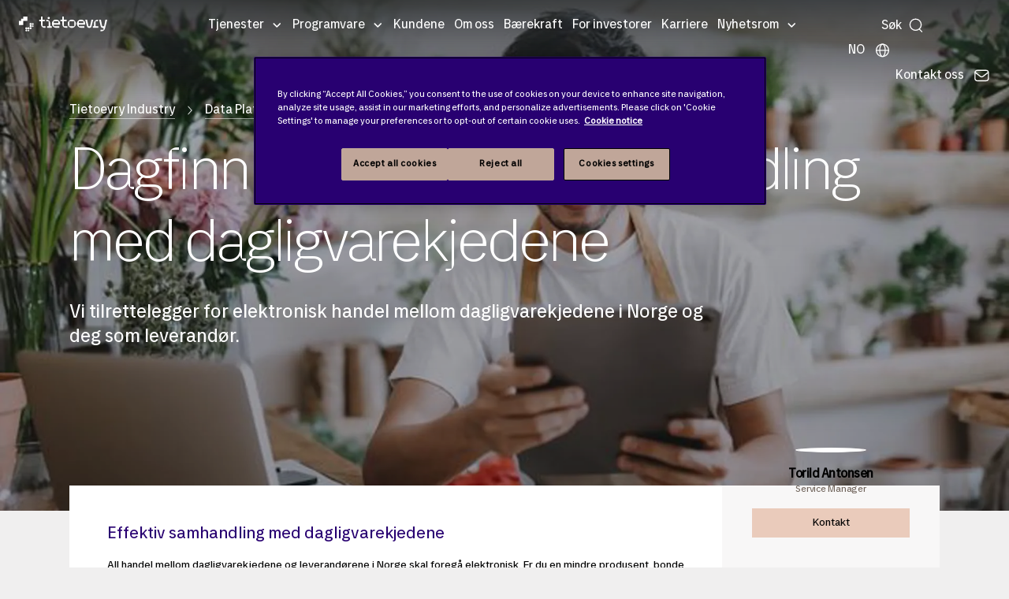

--- FILE ---
content_type: text/html; charset=utf-8
request_url: https://www.tietoevry.com/no/industry/data-platforms/industry-messaging/dagfinn-portalen-for-samhandling-med-daglivarekjendene/
body_size: 43528
content:
<!DOCTYPE html>
<html lang="no">
<head>
    <meta charset="utf-8">
    <link rel="preconnect" href="https://js.monitor.azure.com" crossorigin="anonymous">
    <title>Elektronisk handel mellom leverand&#xF8;rene og  dagligvarekjedene</title>
    <meta name="description" content="Elektronisk handel mellom dagligvarekjedene i Norge og deg som leverand&#xF8;r. Dagfinn-portalen fungerer som dagligvarebransjens felles innkj&#xF8;pssystem.">
    <meta http-equiv="X-UA-Compatible" content="IE=edge">
    <meta name="viewport" content="width=device-width, initial-scale=1, shrink-to-fit=no">
    <meta name="author" content="Tietoevry.com">
    <meta name="keywords" content="EDI, elektronisk handel, pakkesedel, e-handel, selge til daglivarekjeden,  innkj&#248;psystem, selge til butikker">
    
    <!-- Google Tag Manager -->
<script>(function(w,d,s,l,i){w[l]=w[l]||[];w[l].push({'gtm.start':
new Date().getTime(),event:'gtm.js'});var f=d.getElementsByTagName(s)[0],
j=d.createElement(s),dl=l!='dataLayer'?'&l='+l:'';j.async=true;j.src=
'https://www.googletagmanager.com/gtm.js?id='+i+dl;f.parentNode.insertBefore(j,f);
})(window,document,'script','dataLayer','GTM-MZJNQMN');</script>
<!-- End Google Tag Manager -->
    <meta name="p:domain_verify" content="3443dc9041638aa0041fc8e3c492e7aa">
    <meta property="og:title" content="Elektronisk handel mellom leverand&#xF8;rene og  dagligvarekjedene">
    <meta property="og:description" content="Elektronisk handel mellom dagligvarekjedene i Norge og deg som leverand&#xF8;r. Dagfinn-portalen fungerer som dagligvarebransjens felles innkj&#xF8;pssystem.">
    <meta property="og:image" content="https://www.tietoevry.com/siteassets/images--videos/dagfinn-portalen.jpg">
    <meta property="og:image:secure_url" content="https://www.tietoevry.com/siteassets/images--videos/dagfinn-portalen.jpg">
    <meta name="twitter:card" content="summary_large_image">
    <meta name="twitter:site" content="@Tietoevry">
    <meta name="twitter:title" content="Elektronisk handel mellom leverand&#xF8;rene og  dagligvarekjedene">
    <meta name="twitter:description" content="Elektronisk handel mellom dagligvarekjedene i Norge og deg som leverand&#xF8;r. Dagfinn-portalen fungerer som dagligvarebransjens felles innkj&#xF8;pssystem.">
    <meta name="twitter:image:src" content="https://www.tietoevry.com/siteassets/images--videos/dagfinn-portalen.jpg">
    <meta name="internal-nw" content="false">
    <link rel="manifest" href="/manifest.webmanifest">
    <link rel="icon" href="/favicon.ico" sizes="32x32">
    <link rel="icon" href="/icon.svg" type="image/svg+xml">
    <link rel="apple-touch-icon" href="/apple-touch-icon.png">
    <link href="https://www.tietoevry.com/no/industry/data-platforms/industry-messaging/dagfinn-portalen-for-samhandling-med-daglivarekjendene/" rel="canonical" />
    <link href="https://www.tietoevry.com/en/industry/data-platforms/industry-messaging/Dagfinn-an-e-commerce-portal-for-retail/" hreflang="en" rel="alternate">
<link href="https://www.tietoevry.com/no/industry/data-platforms/industry-messaging/dagfinn-portalen-for-samhandling-med-daglivarekjendene/" hreflang="no" rel="alternate">
<link href="https://www.tietoevry.com/no/industry/data-platforms/industry-messaging/dagfinn-portalen-for-samhandling-med-daglivarekjendene/" hreflang="x-default" rel="alternate">

    <meta name="category-industry" content="Logistics,Retail and wholesale">
<meta name="category-service" content="">
<meta name="category-topic" content="Tietoevry Industry">
<meta name="category-corporate" content="">

    <script>
!function(T,l,y){var S=T.location,k="script",D="instrumentationKey",C="ingestionendpoint",I="disableExceptionTracking",E="ai.device.",b="toLowerCase",w="crossOrigin",N="POST",e="appInsightsSDK",t=y.name||"appInsights";(y.name||T[e])&&(T[e]=t);var n=T[t]||function(d){var g=!1,f=!1,m={initialize:!0,queue:[],sv:"5",version:2,config:d};function v(e,t){var n={},a="Browser";return n[E+"id"]=a[b](),n[E+"type"]=a,n["ai.operation.name"]=S&&S.pathname||"_unknown_",n["ai.internal.sdkVersion"]="javascript:snippet_"+(m.sv||m.version),{time:function(){var e=new Date;function t(e){var t=""+e;return 1===t.length&&(t="0"+t),t}return e.getUTCFullYear()+"-"+t(1+e.getUTCMonth())+"-"+t(e.getUTCDate())+"T"+t(e.getUTCHours())+":"+t(e.getUTCMinutes())+":"+t(e.getUTCSeconds())+"."+((e.getUTCMilliseconds()/1e3).toFixed(3)+"").slice(2,5)+"Z"}(),iKey:e,name:"Microsoft.ApplicationInsights."+e.replace(/-/g,"")+"."+t,sampleRate:100,tags:n,data:{baseData:{ver:2}}}}var h=d.url||y.src;if(h){function a(e){var t,n,a,i,r,o,s,c,u,p,l;g=!0,m.queue=[],f||(f=!0,t=h,s=function(){var e={},t=d.connectionString;if(t)for(var n=t.split(";"),a=0;a<n.length;a++){var i=n[a].split("=");2===i.length&&(e[i[0][b]()]=i[1])}if(!e[C]){var r=e.endpointsuffix,o=r?e.location:null;e[C]="https://"+(o?o+".":"")+"dc."+(r||"services.visualstudio.com")}return e}(),c=s[D]||d[D]||"",u=s[C],p=u?u+"/v2/track":d.endpointUrl,(l=[]).push((n="SDK LOAD Failure: Failed to load Application Insights SDK script (See stack for details)",a=t,i=p,(o=(r=v(c,"Exception")).data).baseType="ExceptionData",o.baseData.exceptions=[{typeName:"SDKLoadFailed",message:n.replace(/\./g,"-"),hasFullStack:!1,stack:n+"\nSnippet failed to load ["+a+"] -- Telemetry is disabled\nHelp Link: https://go.microsoft.com/fwlink/?linkid=2128109\nHost: "+(S&&S.pathname||"_unknown_")+"\nEndpoint: "+i,parsedStack:[]}],r)),l.push(function(e,t,n,a){var i=v(c,"Message"),r=i.data;r.baseType="MessageData";var o=r.baseData;return o.message='AI (Internal): 99 message:"'+("SDK LOAD Failure: Failed to load Application Insights SDK script (See stack for details) ("+n+")").replace(/\"/g,"")+'"',o.properties={endpoint:a},i}(0,0,t,p)),function(e,t){if(JSON){var n=T.fetch;if(n&&!y.useXhr)n(t,{method:N,body:JSON.stringify(e),mode:"cors"});else if(XMLHttpRequest){var a=new XMLHttpRequest;a.open(N,t),a.setRequestHeader("Content-type","application/json"),a.send(JSON.stringify(e))}}}(l,p))}function i(e,t){f||setTimeout(function(){!t&&m.core||a()},500)}var e=function(){var n=l.createElement(k);n.src=h;var e=y[w];return!e&&""!==e||"undefined"==n[w]||(n[w]=e),n.onload=i,n.onerror=a,n.onreadystatechange=function(e,t){"loaded"!==n.readyState&&"complete"!==n.readyState||i(0,t)},n}();y.ld<0?l.getElementsByTagName("head")[0].appendChild(e):setTimeout(function(){l.getElementsByTagName(k)[0].parentNode.appendChild(e)},y.ld||0)}try{m.cookie=l.cookie}catch(p){}function t(e){for(;e.length;)!function(t){m[t]=function(){var e=arguments;g||m.queue.push(function(){m[t].apply(m,e)})}}(e.pop())}var n="track",r="TrackPage",o="TrackEvent";t([n+"Event",n+"PageView",n+"Exception",n+"Trace",n+"DependencyData",n+"Metric",n+"PageViewPerformance","start"+r,"stop"+r,"start"+o,"stop"+o,"addTelemetryInitializer","setAuthenticatedUserContext","clearAuthenticatedUserContext","flush"]),m.SeverityLevel={Verbose:0,Information:1,Warning:2,Error:3,Critical:4};var s=(d.extensionConfig||{}).ApplicationInsightsAnalytics||{};if(!0!==d[I]&&!0!==s[I]){var c="onerror";t(["_"+c]);var u=T[c];T[c]=function(e,t,n,a,i){var r=u&&u(e,t,n,a,i);return!0!==r&&m["_"+c]({message:e,url:t,lineNumber:n,columnNumber:a,error:i}),r},d.autoExceptionInstrumented=!0}return m}(y.cfg);function a(){y.onInit&&y.onInit(n)}(T[t]=n).queue&&0===n.queue.length?(n.queue.push(a),n.trackPageView({})):a()}(window,document,{src: "https://js.monitor.azure.com/scripts/b/ai.2.gbl.min.js", crossOrigin: "anonymous", cfg: {disablePageUnloadEvents: ['unload'], instrumentationKey: 'b5794581-a0e3-4fc4-9cba-8a0b769650bb', disableCookiesUsage: false }});
</script>

<link rel="preload" href="/build/styles/main.c07cf246.css" as="style"><link href="/build/styles/main.c07cf246.css" rel="stylesheet">    
    <script>
        window['consentHeader'] = 'Content is blocked';
        window['consentBody'] = 'You need to change your cookie settings to see this content. Click here and allow Targeting cookies.';
        window['consentButtonText'] = 'Cookies settings';
    </script>
<script defer src="/build/scripts/scripts.dea0ef20.js"></script>    
    
    
</head>
<body class="productservicepage">
    <svg xmlns="http://www.w3.org/2000/svg" xml:space="preserve" width="0" height="0" aria-hidden="true" class="svg-inline--fa fa-linkedin-in fa-w-14" data-icon="linkedin-in" data-name="Layer 1" data-prefix="fab"><symbol id="Icon_contact" viewBox="0 0 90 60"><title>noun_Email_707352</title><g fill="none" fill-rule="evenodd"><g id="Artboard" fill="#fff" transform="translate(-25 -26)"><g id="noun_Email_707352"><path d="M25.41 31.07A7.5 7.5 0 0 0 25 33.5v45c0 1.131.258 2.199.706 3.16l30.207-25.171zM114.59 31.07 84.087 56.489l30.207 25.171A7.46 7.46 0 0 0 115 78.5v-45a7.5 7.5 0 0 0-.41-2.43M77.202 62.227c-1.942 1.619-4.5 2.512-7.202 2.512s-5.26-.893-7.203-2.512l-3.37-2.81-30.681 25.567A7.45 7.45 0 0 0 32.5 86h75c1.369 0 2.65-.374 3.755-1.016L80.572 59.417z"/><path d="M70 60.238c1.67 0 3.224-.521 4.372-1.469l38.039-31.325A7.6 7.6 0 0 0 107.947 26H32.053c-1.67 0-3.211.541-4.465 1.444l38.04 31.326c1.149.946 2.702 1.468 4.372 1.468"/></g></g></g></symbol><symbol id="arrow-right-com" fill="none" viewBox="0 0 24 24"><path fill="#030d45" fill-rule="evenodd" d="M9.47 5.47a.75.75 0 0 1 1.06 0l6 6a.75.75 0 0 1 0 1.06l-6 6a.75.75 0 1 1-1.06-1.06L14.94 12 9.47 6.53a.75.75 0 0 1 0-1.06" clip-rule="evenodd"/></symbol><symbol id="arrow_large_right" viewBox="0 0 48 48"><path d="M38 25.5H10a1.5 1.5 0 0 1 0-3h28a1.5 1.5 0 0 1 0 3"/><path d="M38 25.5a1.5 1.5 0 0 1-1.06-.44L25.69 13.81a1.5 1.5 0 0 1 2.12-2.12l11.25 11.25a1.49 1.49 0 0 1 0 2.12 1.5 1.5 0 0 1-1.06.44"/><path d="M26.75 36.75a1.5 1.5 0 0 1-1.06-.44 1.49 1.49 0 0 1 0-2.12l11.25-11.25a1.5 1.5 0 0 1 2.12 2.12L27.81 36.31a1.5 1.5 0 0 1-1.06.44"/></symbol><symbol id="filters-bg" viewBox="0 0 26.458 22.49"><path d="M0 274.51h26.458V297H0z" style="fill:#333;fill-opacity:1;stroke-width:.53088617" transform="translate(0 -274.51)"/><g style="fill:none;fill-rule:evenodd;stroke:none;stroke-width:1"><path d="M12.988 7.668v2.602c-.474.1-.827.52-.827 1.014 0 .493.353.913.827 1.014v2.539c0 .127.102.228.232.228s.232-.1.232-.228v-2.54c.474-.1.827-.52.827-1.013s-.353-.913-.827-1.014V7.668a.23.23 0 0 0-.232-.229.24.24 0 0 0-.232.229m-1.394 6.347c0-.494-.353-.914-.827-1.014V7.677a.23.23 0 0 0-.232-.229c-.13 0-.233.1-.233.229V13c-.473.1-.826.52-.826 1.014 0 .575.483 1.04 1.059 1.04s1.059-.465 1.059-1.04zm3.27-5.525c0 .493.353.904.818 1.013v5.334c0 .127.102.228.232.228s.233-.1.233-.228V9.503c.473-.1.836-.52.836-1.013a1.05 1.05 0 0 0-1.06-1.042c-.585 0-1.059.475-1.059 1.042" style="fill:#fff;fill-rule:nonzero"/></g></symbol><symbol id="icon-arrowBreadcrumb" viewBox="0 0 6 11"><path stroke-width=".5" d="m.5 9.932.514.568 4.486-5-4.486-5-.514.567 3.976 4.432z"/></symbol><symbol id="icon-arrowLink" viewBox="0 0 6.12 11.78"><path d="m.71.71 4.91 4.91v.54L.71 11.07" style="fill:none;stroke-linecap:square;stroke-miterlimit:10"/></symbol><symbol id="icon-calender" fill="gray" viewBox="0 0 24 24"><path d="M19 4h-2V3a1 1 0 0 0-2 0v1H9V3a1 1 0 0 0-2 0v1H5a3 3 0 0 0-3 3v12a3 3 0 0 0 3 3h14a3 3 0 0 0 3-3V7a3 3 0 0 0-3-3m1 15a1 1 0 0 1-1 1H5a1 1 0 0 1-1-1v-7h16Zm0-9H4V7a1 1 0 0 1 1-1h2v1a1 1 0 0 0 2 0V6h6v1a1 1 0 0 0 2 0V6h2a1 1 0 0 1 1 1Z"/></symbol><symbol id="icon-email" viewBox="0 0 17 11"><path fill="#333" fill-rule="evenodd" d="M.917 10.682 7.04 5.778l.869.66h1.36l1.008-.715 6.007 4.81A2 2 0 0 1 15 11H2c-.4 0-.771-.117-1.083-.318m-.558-.539A2 2 0 0 1 0 9V2c0-.471.163-.904.435-1.246L6.5 5.366zm16.407-.204-5.93-4.613 5.95-4.227c.137.271.214.577.214.901v7c0 .34-.085.66-.234.94m-.51-9.496L9.27 5.5H7.91L1.104.212C1.374.076 1.678 0 2 0h13c.475 0 .912.166 1.255.443"/></symbol><symbol id="icon-location" fill="none" viewBox="0 0 22 22"><path fill="#95989a" d="M11 19.938c-1.59 0-7.104-5.216-7.104-10.771a7.104 7.104 0 0 1 14.208 0c0 5.555-5.513 10.77-7.104 10.77m0-16.5a5.74 5.74 0 0 0-5.73 5.729c0 4.908 4.713 9.015 5.73 9.382 1.018-.367 5.73-4.474 5.73-9.382A5.74 5.74 0 0 0 11 3.437"/><path fill="#95989a" d="M11 12.146a2.98 2.98 0 1 1 0-5.96 2.98 2.98 0 0 1 0 5.96m0-4.584a1.604 1.604 0 1 0 0 3.209 1.604 1.604 0 0 0 0-3.209"/></symbol><symbol id="icon_arrowDown" viewBox="0 0 20 11"><path d="M9.998 10.972 8.94 9.91C6.07 7.022.3 1.27.3 1.27A.75.75 0 0 1 1.36.212L10 8.852l8.64-8.64A.75.75 0 0 1 19.7 1.273s-7.022 7.024-8.64 8.64z"/></symbol><symbol id="icon_calendar" fill="none" viewBox="0 0 22 22"><path fill="#95989a" d="M16.5 2.98h-.23V1.833a.687.687 0 1 0-1.374 0v1.145H7.104V1.833a.687.687 0 1 0-1.375 0V2.98H5.5a3.44 3.44 0 0 0-3.437 3.438v9.167A3.44 3.44 0 0 0 5.5 19.02h11a3.44 3.44 0 0 0 3.438-3.437V6.417A3.44 3.44 0 0 0 16.5 2.979m2.063 12.604a2.065 2.065 0 0 1-2.063 2.062h-11a2.065 2.065 0 0 1-2.062-2.062V6.417c0-1.137.925-2.063 2.062-2.063h.23V5.5a.687.687 0 1 0 1.374 0V4.354h7.792V5.5a.687.687 0 1 0 1.375 0V4.354h.229c1.137 0 2.063.926 2.063 2.063z"/><path fill="#95989a" d="M7.333 10.083a.917.917 0 1 0 0-1.833.917.917 0 0 0 0 1.833M11 10.083a.917.917 0 1 0 0-1.833.917.917 0 0 0 0 1.833M14.667 10.083a.917.917 0 1 0 0-1.833.917.917 0 0 0 0 1.833M7.333 13.75a.917.917 0 1 0 0-1.834.917.917 0 0 0 0 1.834M11 13.75a.917.917 0 1 0 0-1.834.917.917 0 0 0 0 1.834"/></symbol><symbol id="icon_close" viewBox="0 0 20 20"><path fill="#333" fill-rule="nonzero" d="M19.071 19.822a.75.75 0 0 1-.53-.22l-8.64-8.64-8.64 8.64a.75.75 0 0 1-1.059-1.061l8.64-8.64-8.64-8.64A.75.75 0 0 1 1.263.202l8.64 8.64 8.64-8.64a.75.75 0 0 1 1.059 1.061l-8.64 8.64 8.64 8.64a.75.75 0 0 1-.53 1.28z"/></symbol><symbol id="icon_facebook" class="svg-inline--fa fa-facebook-f fa-w-10" viewBox="0 0 320 512"><path d="m279.14 288 14.22-92.66h-88.91v-60.13c0-25.35 12.42-50.06 52.24-50.06h40.42V6.26S260.43 0 225.36 0c-73.22 0-121.08 44.38-121.08 124.72v70.62H22.89V288h81.39v224h100.17V288z"/></symbol><symbol id="icon_globe" viewBox="0 0 25 25"><path d="M13.063 21.967c-5.31 0-9.61-4.3-9.61-9.603 0-5.302 4.3-9.603 9.61-9.603 5.311 0 9.612 4.3 9.612 9.603s-4.31 9.595-9.612 9.603m0-17.732c-4.496 0-8.137 3.641-8.137 8.13 0 4.487 3.641 8.128 8.137 8.128s8.138-3.64 8.138-8.129-3.641-8.12-8.138-8.129"/><path d="M13.063 21.967c-2.671 0-4.683-4.13-4.683-9.603s2.012-9.603 4.683-9.603c2.672 0 4.684 4.13 4.684 9.603 0 5.474-2.012 9.603-4.684 9.603m0-17.732c-1.515 0-3.2 3.34-3.2 8.13 0 4.789 1.694 8.128 3.2 8.128s3.201-3.34 3.201-8.129c0-4.79-1.694-8.129-3.2-8.129"/><path d="M21.942 13.097H4.193a.744.744 0 0 1-.74-.74c0-.408.333-.742.74-.742h17.749c.407 0 .74.334.74.741a.744.744 0 0 1-.74.741"/></symbol><symbol id="icon_instagram" viewBox="0 0 200 200"><image xmlns:xlink="http://www.w3.org/1999/xlink" xlink:href="[data-uri]" id="Gradient" width="192" height="192" x="4" y="4"/></symbol><symbol id="icon_linkedin" class="svg-inline--fa fa-linkedin-in fa-w-14" viewBox="0 0 448 512"><path d="M100.28 448H7.4V148.9h92.88zM53.79 108.1C24.09 108.1 0 83.5 0 53.8a53.79 53.79 0 0 1 107.58 0c0 29.7-24.1 54.3-53.79 54.3M447.9 448h-92.68V302.4c0-34.7-.7-79.2-48.29-79.2-48.29 0-55.69 37.7-55.69 76.7V448h-92.78V148.9h89.08v40.8h1.3c12.4-23.5 42.69-48.3 87.88-48.3 94 0 111.28 61.9 111.28 142.3V448z"/></symbol><symbol id="icon_loader" viewBox="0 0 128 128"><g><path fill="#333" d="M75.4 126.63a11.43 11.43 0 0 1-2.1-22.65 40.9 40.9 0 0 0 30.5-30.6 11.4 11.4 0 1 1 22.27 4.87h.02a63.77 63.77 0 0 1-47.8 48.05v-.02a11.4 11.4 0 0 1-2.93.37z"/><animateTransform attributeName="transform" dur="1800ms" from="0 64 64" repeatCount="indefinite" to="360 64 64" type="rotate"/></g></symbol><symbol id="icon_mappoint" viewBox="0 0 10 15"><title>Map point</title><g fill-rule="evenodd"><path id="mappoint" fill-rule="nonzero" d="M.003 4.652 0 4.5C0 2.015 2.239 0 5 0s5 2.015 5 4.5q0 .081-.003.161.05 2.756-.561 3.939C7.443 12.448 5.146 14.513 5 14.513S2.418 12.537.627 8.6Q.103 7.448 0 4.652zM5 7c1.534 0 2.778-1.12 2.778-2.5S6.534 2 5 2 2.222 3.12 2.222 4.5 3.466 7 5 7"/></g></symbol><symbol id="icon_nav_caret" viewBox="0 0 9 5"><path fill="inherit" d="M8.78.227a.743.743 0 0 0-1.051 0L4.75 3.205 1.773.227a.743.743 0 1 0-1.051 1.05l3.503 3.504a.74.74 0 0 0 1.051 0L8.78 1.278a.743.743 0 0 0 0-1.05"/></symbol><symbol id="icon_pdf" viewBox="0 0 24 24"><path d="M12.819 14.427c.064.267.077.679-.021.948q-.193.527-.754.528h-.637v-2.12h.496c.474 0 .803.173.916.644m3.091-8.65c2.047-.479 4.805.279 6.09 1.179-1.494-1.997-5.23-5.708-7.432-6.882 1.157 1.168 1.563 4.235 1.342 5.703m-7.457 7.955h-.546v.943h.546c.235 0 .467-.027.576-.227a.62.62 0 0 0 0-.489c-.109-.198-.341-.227-.576-.227M22 11v13H2V0h8.409c4.858 0 3.334 8 3.334 8C16.754 7.255 22 7.58 22 11M9.892 13.761c-.16-.484-.606-.761-1.224-.761H7v3.686h.907v-1.277h.761c.619 0 1.064-.277 1.224-.763a1.42 1.42 0 0 0 0-.885m3.407-.303c-.297-.299-.711-.458-1.199-.458h-1.599v3.686H12.1c.537 0 .961-.181 1.262-.535.554-.659.586-2.035-.063-2.693M17 13h-2.628v3.686h.907v-1.472h1.49v-.732h-1.49v-.698H17z"/></symbol><symbol id="icon_phone" viewBox="0 0 9 15"><g fill="none" fill-rule="evenodd" transform="translate(-142 -8)"><g id="noun_Phone_432063" transform="translate(138 7)"><path d="M17 17H0V0h17z"/><g id="Group-5" transform="translate(4.25 1.417)"><path fill="#000" fill-rule="nonzero" d="M0 1.41C0 .631.639 0 1.423 0h5.654A1.42 1.42 0 0 1 8.5 1.41v11.347c0 .778-.639 1.41-1.423 1.41H1.423A1.42 1.42 0 0 1 0 12.757zm1.417 1.423h5.666v7.084H1.417zm2.125 9.209c0-.392.314-.709.708-.709.391 0 .708.315.708.709a.707.707 0 0 1-.708.708.707.707 0 0 1-.708-.708"/><path fill="#fff" d="M.472 1.417h7.556v9.444H.472z" opacity=".501"/><circle cx="4.25" cy="12.561" r="1" fill="#fff"/></g></g></g></symbol><symbol id="icon_play" viewBox="0 0 10 15"><title>Play</title><g fill-rule="evenodd"><g id="play" fill-rule="nonzero"><path id="Triangle" d="m5 2.5 7.5 10h-15z" transform="rotate(90 5 7.5)"/></g></g></symbol><symbol id="icon_search" fill="none" viewBox="0 0 15 16"><circle cx="7.5" cy="7" r="6" stroke="inherit" stroke-width="1.125"/><path stroke="inherit" stroke-linecap="round" stroke-width="1.125" d="m14.204 14.5-2.354-2.354"/></symbol><symbol id="icon_threads" fill="none" viewBox="0 0 16 16"><title>Threads logo</title><path fill="#fff" fill-rule="evenodd" d="M13.714 0A2.285 2.285 0 0 1 16 2.286v11.428A2.285 2.285 0 0 1 13.714 16H2.286A2.285 2.285 0 0 1 0 13.714V2.286A2.285 2.285 0 0 1 2.286 0zM8.071 4.714c1.738 0 2.658 1.292 2.792 2.74h-.003c1.006.469 1.923 1.386 1.923 3.118 0 1.31-1.429 3.428-4.714 3.428-1.46 0-2.78-.497-3.743-1.503-.937-.983-1.543-2.483-1.543-4.497S3.6 1.986 8.07 2c4.075.011 4.975 2.951 5.109 3.509l-1.103.305c-.013-.06-.591-2.663-4.011-2.671C4.497 3.13 3.926 6.329 3.926 8s.454 2.903 1.225 3.709c.749.783 1.783 1.148 2.918 1.148 1.488 0 2.505-.52 3.071-1.168.326-.372.5-.777.5-1.117 0-.91-.371-1.486-.863-1.846-.297 1.314-1.248 2.417-2.708 2.417-.909 0-2.286-.5-2.286-1.857 0-.497.186-1.089.697-1.552C6.929 7.326 7.651 7 8.783 7c.228 0 .52.02.843.077-.2-.68-.7-1.22-1.557-1.22-.778 0-1.075.426-1.075.426q-.002.008-.003.006l-.922-.672c.171-.246.742-.903 2.002-.903M7.25 9.803c.257.146.577.197.822.197.972 0 1.509-.846 1.635-1.749a4.2 4.2 0 0 0-.92-.108c-1.377 0-1.857.611-1.857 1.143 0 .254.142.414.32.517" clip-rule="evenodd"/></symbol><symbol id="icon_threads_black" fill="#000" viewBox="0 0 192 192"><path d="M141.537 88.988a67 67 0 0 0-2.518-1.143c-1.482-27.307-16.403-42.94-41.457-43.1h-.34c-14.986 0-27.449 6.396-35.12 18.036l13.779 9.452c5.73-8.695 14.724-10.548 21.348-10.548h.229c8.249.053 14.474 2.452 18.503 7.129 2.932 3.405 4.893 8.111 5.864 14.05-7.314-1.243-15.224-1.626-23.68-1.14-23.82 1.371-39.134 15.264-38.105 34.568.522 9.792 5.4 18.216 13.735 23.719 7.047 4.652 16.124 6.927 25.557 6.412 12.458-.683 22.231-5.436 29.049-14.127 5.178-6.6 8.453-15.153 9.899-25.93 5.937 3.583 10.337 8.298 12.767 13.966 4.132 9.635 4.373 25.468-8.546 38.376-11.319 11.308-24.925 16.2-45.488 16.351-22.809-.169-40.06-7.484-51.275-21.742C35.236 139.966 29.808 120.682 29.605 96c.203-24.682 5.63-43.966 16.133-57.317C56.954 24.425 74.204 17.11 97.013 16.94c22.975.17 40.526 7.52 52.171 21.847 5.71 7.026 10.015 15.86 12.853 26.162l16.147-4.308c-3.44-12.68-8.853-23.606-16.219-32.668C147.036 9.607 125.202.195 97.07 0h-.113C68.882.194 47.292 9.642 32.788 28.08 19.882 44.485 13.224 67.315 13.001 95.932L13 96v.067c.224 28.617 6.882 51.447 19.788 67.854C47.292 182.358 68.882 191.806 96.957 192h.113c24.96-.173 42.554-6.708 57.048-21.189 18.963-18.945 18.392-42.692 12.142-57.27-4.484-10.454-13.033-18.945-24.723-24.553M98.44 129.507c-10.44.588-21.286-4.098-21.82-14.135-.397-7.442 5.296-15.746 22.461-16.735q2.948-.17 5.79-.169c6.235 0 12.068.606 17.371 1.765-1.978 24.702-13.58 28.713-23.802 29.274"/></symbol><symbol id="icon_twitter-X" viewBox="0 0 400 400"><title>Twitter X logo</title><path d="M108.5 98.8 267.9 312H304L144.6 98.8z" class="st0"/><path d="M350 0H50C22.4 0 0 22.4 0 50v300c0 27.6 22.4 50 50 50h300c27.6 0 50-22.4 50-50V50c0-27.6-22.4-50-50-50m-90.6 329-72.6-97L97 329H73.9l102.6-110.9-102-136.3h78.6l66.9 89.4 82.7-89.4h23.1L230.3 185 338 329z" class="st0"/></symbol><symbol id="icon_twitter" viewBox="0 0 31 25"><title>Fill 1</title><g id="Symbols" stroke="none" stroke-width="1"><path id="Twitter-Module" d="M26.93 6.135c.017.267.017.535.017.804 0 8.223-6.192 17.705-17.513 17.705v-.005A17.3 17.3 0 0 1 0 21.849q.73.087 1.465.09a12.27 12.27 0 0 0 7.644-2.67c-2.633-.05-4.944-1.786-5.75-4.32a6.1 6.1 0 0 0 2.779-.108c-2.872-.586-4.937-3.137-4.938-6.1v-.078a6.06 6.06 0 0 0 2.794.779C1.289 7.616.454 3.978 2.088 1.135a17.4 17.4 0 0 0 12.685 6.501 6.27 6.27 0 0 1 1.78-5.945 6.114 6.114 0 0 1 8.71.27c1.378-.274 2.7-.785 3.908-1.51a6.23 6.23 0 0 1-2.706 3.442A12.2 12.2 0 0 0 30 2.913a12.6 12.6 0 0 1-3.07 3.222" transform="translate(.654)"/></g></symbol><symbol id="icon_user" viewBox="0 0 24 22.5"><path d="M12 .176c-3.557 0-6.333 2.712-6.333 6.427 0 1.853.758 3.199 1.437 4.28.68 1.083 1.23 1.897 1.23 2.823 0 .095-.014.152-.157.296-.143.143-.412.316-.77.497-.718.361-1.776.735-2.855 1.236-1.079.502-2.196 1.146-3.073 2.114S0 20.138 0 21.824c0 .373.298.676.667.676h22.666a.67.67 0 0 0 .667-.676c0-1.686-.603-3.007-1.48-3.975-.876-.968-1.993-1.612-3.072-2.114s-2.137-.875-2.854-1.236c-.359-.181-.628-.354-.771-.497s-.156-.201-.156-.296c0-.926.55-1.74 1.229-2.822s1.437-2.428 1.437-4.281c0-3.715-2.776-6.427-6.333-6.427m0 1.353c2.918 0 5 2.015 5 5.074 0 1.488-.575 2.509-1.23 3.551-.653 1.043-1.437 2.11-1.437 3.552 0 .497.24.944.552 1.258.313.313.703.537 1.125.75.845.426 1.87.791 2.875 1.258s1.97 1.029 2.657 1.786c.564.623.938 1.383 1.062 2.39H1.396c.124-1.007.498-1.767 1.062-2.39.686-.757 1.652-1.319 2.657-1.786 1.004-.467 2.03-.832 2.875-1.258.422-.213.812-.437 1.125-.75.312-.314.552-.76.552-1.258 0-1.442-.784-2.51-1.438-3.552S7 8.091 7 6.603c0-3.059 2.082-5.074 5-5.074"/></symbol><symbol id="icon_youtube" viewBox="0 0 176 124"><path d="M180.32 53.36a22.12 22.12 0 0 0-15.56-15.66C151 34 96 34 96 34s-55 0-68.76 3.7a22.12 22.12 0 0 0-15.56 15.66C8 67.18 8 96 8 96s0 28.82 3.68 42.64a22.12 22.12 0 0 0 15.56 15.66C41 158 96 158 96 158s55 0 68.76-3.7a22.12 22.12 0 0 0 15.56-15.66C184 124.82 184 96 184 96s0-28.82-3.68-42.64" style="fill:red" transform="translate(-8 -34)"/><path d="M70 88.17 116 62 70 35.83z" style="fill:#fff"/></symbol><symbol id="tietoevry-logo" viewBox="0 0 332 56"><g id="Symbol"><path d="M32 16V0H16v8H8v8H0v16h16V16h16" class="cls-1"/><circle cx="28" cy="44" r="4" class="cls-1"/><circle cx="36" cy="44" r="4" class="cls-1"/><circle cx="44" cy="44" r="3.5" class="cls-1"/><circle cx="28" cy="52" r="3.5" class="cls-1"/><circle cx="36" cy="52" r="3" class="cls-1"/><circle cx="44" cy="28" r="4" class="cls-1"/><circle cx="52" cy="28" r="3.5" class="cls-1"/><circle cx="44" cy="36" r="4" class="cls-1"/><circle cx="52" cy="36" r="3" class="cls-1"/></g><g id="Wordmark"><path d="m272.5 12-5 24h-6l-5-24h-7s4.42 17 6 23c1.32 5 4.05 7.53 9 7.53s7.5-1.5 9-7.5 6-23 6-23Z" class="cls-1"/><circle cx="112" cy="5.5" r="4.25" class="cls-1"/><path d="M89 18h8v-6h-8V0h-6v12h-7v6h7v9c0 9 4.5 15 14.5 15h2.5v-6H89ZM118 26.5c0-9.25-6-14.5-15-14.5v6h9v18h-6v6h18v-6h-6ZM288 18h9v-6c-8.5 0-15 5.49-15 14v10h-4v6h21v-6h-11ZM325 12l-4.5 24H313l-4.5-24h-7l5.5 22c1 4 3 8.5 8 8.5h3V49h-11v6h2a15.67 15.67 0 0 0 15-11c1.42-5.66 8-32 8-32ZM233.5 11.5c-8.56 0-15.5 6.44-15.5 15A15.48 15.48 0 0 0 233 42h13v-6h-21v-6h24v-3.5c0-8.56-6.94-15-15.5-15M242 24h-17v-6h17ZM169 18h10v-6h-10V0h-6v12h-7v6h7v9.5c0 9 4.5 14.5 14.5 14.5h4.5v-6h-13ZM199 11.5A15.16 15.16 0 0 0 183.5 27a15.5 15.5 0 0 0 31 0A15.16 15.16 0 0 0 199 11.5m9 24.5h-18V18h18ZM139.5 11.5c-8.56 0-15.5 6.44-15.5 15A15.48 15.48 0 0 0 139 42h13v-6h-21v-6h24v-3.5c0-8.56-6.94-15-15.5-15M148 24h-17v-6h17Z" class="cls-1"/></g></symbol></svg>
    <!-- Google Tag Manager (noscript) -->
<noscript><iframe src="https://www.googletagmanager.com/ns.html?id=GTM-MZJNQMN"
height="0" width="0" style="display:none;visibility:hidden"></iframe></noscript>
<!-- End Google Tag Manager (noscript) -->
    





<header>
    <nav class="navbar navbar-expand-lg" aria-label="Hovednavigasjon">
        <a href="/no/" title="Hjem" class="logo py-2" tabindex="0">
            <svg class="icon site-logo">
                <title>Hjem</title>
                <use xlink:href="#tietoevry-logo"></use>
            </svg>
        </a>
            <div class="collapse navbar-collapse" id="navbarDropdown">
                <ul class="navbar-nav">
                            <li class="nav-item d-lg-flex align-items-lg-center">
                                <a class="nav-link" href="#" tabindex="0">Tjenester</a>

                                    <button tabindex="0" class="dropdown-toggle d-block bg-none border-0 collapsed"
                                            type="button" title="Åpne undermeny Tjenester"
                                            id="navbarDropdown-0" data-bs-toggle="collapse" data-bs-target="#dropdown-0" aria-controls="dropdown-0">
                                        <svg class="icon icon_nav_caret"><use xlink:href="#icon_nav_caret"></use></svg>
                                    </button>
                                    <div>
                                        <div class="sub-menu collapse" id="dropdown-0" aria-labelledby="navbarDropdown-0">



<div class="row heading-block tietoshadow with-subnavigation dynamic-navigation">




        <div class="col-md-12 new-nav-2-dot-0 sub-nav-block">




<div class="row sub-nav-row">
    <div class="col-md-12 arrow-link-heading">
        <h3 class="subnavigation-title">
            Tjenester
        </h3>
        <p class="mb-0">To tjenesteomr&#xE5;der med skreddersydd ekspertise som hjelper din virksomhet med digital transformasjon og innovasjon</p>
    </div>
    <div class="col-md-12 arrow-link-body links">
        <div class="row">
            <div class="col-12 col-sm-6 col-md-4 sub-nav-arrow-link intro">
                <div class="upper_nav">
                    <div class="sub-nav-arrow-link-heading">
                        <div class="link-head">
                                <a href="/no/create/" class="d-flex align-items-center justify-content-between">
                                    <span class="text">Tietoevry Create</span>
                                    <span class="right-arrow d-none d-lg-block">
                                        <svg class="icon icon-arrowBreadcrumb">
                                            <use xlink:href="#icon-arrowBreadcrumb"></use>
                                        </svg>
                                    </span>
                                </a>
                        </div>
                    </div>

                        <div class="sub-nav-arrow-link-heading">
                            <div class="linkpara">
                                <p>Utvikle nye l&#xF8;sninger som sikrer innovasjon og digitalisering</p>
                            </div>
                        </div>

                    <div class="sub-nav-arrow-link-text">
                                <a class="d-flex" href="/en/create/design-and-experience/">
                                    <span class="d-flex pt-1 pe-2">
                                        <svg class="icon icon-arrowBreadcrumb">
                                            <use xlink:href="#icon-arrowBreadcrumb"></use>
                                        </svg>
                                    </span>
                                    <span class="text">Design og Software utvikling</span>
                                </a>
                                <a class="d-flex" href="/en/create/data-and-analytics-services/">
                                    <span class="d-flex pt-1 pe-2">
                                        <svg class="icon icon-arrowBreadcrumb">
                                            <use xlink:href="#icon-arrowBreadcrumb"></use>
                                        </svg>
                                    </span>
                                    <span class="text">Data, innsikt og analyse</span>
                                </a>
                                <a class="d-flex" href="/en/create/advisory-design-and-innovation/">
                                    <span class="d-flex pt-1 pe-2">
                                        <svg class="icon icon-arrowBreadcrumb">
                                            <use xlink:href="#icon-arrowBreadcrumb"></use>
                                        </svg>
                                    </span>
                                    <span class="text">R&#xE5;dgivning</span>
                                </a>
                                <a class="d-flex" href="/no/create/">
                                    <span class="d-flex pt-1 pe-2">
                                        <svg class="icon icon-arrowBreadcrumb">
                                            <use xlink:href="#icon-arrowBreadcrumb"></use>
                                        </svg>
                                    </span>
                                    <span class="text">Applikasjonstjenester</span>
                                </a>
                                <a class="d-flex" href="/en/create/software-engineering-services/">
                                    <span class="d-flex pt-1 pe-2">
                                        <svg class="icon icon-arrowBreadcrumb">
                                            <use xlink:href="#icon-arrowBreadcrumb"></use>
                                        </svg>
                                    </span>
                                    <span class="text">Skytjenester</span>
                                </a>
                    </div>
                </div>

                    <div class="bottom-nav d-none d-lg-block mt-5 ms-auto me-auto">



    <div class="contact-block d-flex flex-column align-items-center">
        <img class="avatar mb-3" width="90" height="90" src="/siteassets/images--videos/05-businesses/create/people/par-johansson-contact-card.png?format=webp&amp;width=220&amp;height=220&amp;rmode=crop&amp;quality=60&amp;ranchor=top" alt="" loading="lazy">
        <div class="heading text-center fw-bold">P&#xE4;r Johansson</div>
        <p class="title text-center text-small">Interim Managing Director, Tietoevry Create</p>

            <div class="contact-block-btn w-100">
                <button class="btn btn-peach btn-md bg-none border-0 w-100" type="button" data-bs-target="#modal_nav-contact-form-131088"
                        data-bs-toggle="modal">
                    <span>Kontakt</span>
                </button>
            </div>
    </div>
                    </div>
            </div>

            <div class="col-12 col-sm-6 col-md-4 sub-nav-arrow-link">
                <div class="upper_nav">
                    <div class="sub-nav-arrow-link-heading">
                        <div class="link-head">
                        </div>
                    </div>

                        <div class="sub-nav-arrow-link-heading">
                            <div class="linkpara">
                                <p>Tietoevry create tilbyr tjenester innen flere bransjer</p>
                            </div>
                        </div>

                    <div class="sub-nav-arrow-link-text">
                                <a class="d-flex" href="/en/create/automotive/">
                                    <span class="d-flex pt-1 pe-2">
                                        <svg class="icon icon-arrowBreadcrumb">
                                            <use xlink:href="#icon-arrowBreadcrumb"></use>
                                        </svg>
                                    </span>
                                    <span class="text">Kj&#xF8;ret&#xF8;y</span>
                                </a>
                                <a class="d-flex" href="/en/create/financial-services/">
                                    <span class="d-flex pt-1 pe-2">
                                        <svg class="icon icon-arrowBreadcrumb">
                                            <use xlink:href="#icon-arrowBreadcrumb"></use>
                                        </svg>
                                    </span>
                                    <span class="text">Bank og finans</span>
                                </a>
                                <a class="d-flex" href="/en/create/telecom/">
                                    <span class="d-flex pt-1 pe-2">
                                        <svg class="icon icon-arrowBreadcrumb">
                                            <use xlink:href="#icon-arrowBreadcrumb"></use>
                                        </svg>
                                    </span>
                                    <span class="text">Telekom</span>
                                </a>
                    </div>
                </div>

            </div>

                <div class="col-12 col-sm-6 col-md-4 sub-nav-arrow-link">
                    <div class="right-img-col">
                        <div class="heading">Aktuelt</div>
                        <img src="/siteassets/images--videos/data_insiders.png?quality=80&amp;format=webp&amp;width=640" alt="" loading="lazy">
                        <p>Data Insiders Podcast</p>
                        <a href="/en/campaigns/2022/data-driven-business-transformation/#Podcasts-134387">H&#xF8;r n&#xE5;<span class="visually-hidden">: Data Insiders Podcast</span></a>
                    </div>
                </div>
        </div>
    </div>
</div>
        </div>
</div>                                        </div>
                                    </div>
                            </li>
                            <li class="nav-item d-lg-flex align-items-lg-center">
                                <a class="nav-link" href="#" tabindex="0">Programvare</a>

                                    <button tabindex="0" class="dropdown-toggle d-block bg-none border-0 collapsed"
                                            type="button" title="Åpne undermeny Programvare"
                                            id="navbarDropdown-1" data-bs-toggle="collapse" data-bs-target="#dropdown-1" aria-controls="dropdown-1">
                                        <svg class="icon icon_nav_caret"><use xlink:href="#icon_nav_caret"></use></svg>
                                    </button>
                                    <div>
                                        <div class="sub-menu collapse" id="dropdown-1" aria-labelledby="navbarDropdown-1">



<div class="row heading-block tietoshadow with-subnavigation dynamic-navigation">




        <div class="col-md-12 new-nav-2-dot-0 sub-nav-block">




<div class="row sub-nav-row">
    <div class="col-md-12 arrow-link-heading">
        <h3 class="subnavigation-title">
            Programvare
        </h3>
        <p class="mb-0">Skreddersydde softwarel&#xF8;sninger</p>
    </div>
    <div class="col-md-12 arrow-link-body links">
        <div class="row">
            <div class="col-12 col-sm-6 col-md-4 sub-nav-arrow-link intro">
                <div class="upper_nav">
                    <div class="sub-nav-arrow-link-heading">
                        <div class="link-head">
                                <a href="/en/banking/" class="d-flex align-items-center justify-content-between">
                                    <span class="text">Tietoevry Banking</span>
                                    <span class="right-arrow d-none d-lg-block">
                                        <svg class="icon icon-arrowBreadcrumb">
                                            <use xlink:href="#icon-arrowBreadcrumb"></use>
                                        </svg>
                                    </span>
                                </a>
                        </div>
                    </div>

                        <div class="sub-nav-arrow-link-heading">
                            <div class="linkpara">
                                <p>Banking as a service</p>
                            </div>
                        </div>

                    <div class="sub-nav-arrow-link-text">
                                <a class="d-flex" href="/en/banking/cards/">
                                    <span class="d-flex pt-1 pe-2">
                                        <svg class="icon icon-arrowBreadcrumb">
                                            <use xlink:href="#icon-arrowBreadcrumb"></use>
                                        </svg>
                                    </span>
                                    <span class="text">Cards</span>
                                </a>
                                <a class="d-flex" href="/en/banking/transaction-banking/bank-payments/">
                                    <span class="d-flex pt-1 pe-2">
                                        <svg class="icon icon-arrowBreadcrumb">
                                            <use xlink:href="#icon-arrowBreadcrumb"></use>
                                        </svg>
                                    </span>
                                    <span class="text">Payment products</span>
                                </a>
                                <a class="d-flex" href="/en/banking/credit/">
                                    <span class="d-flex pt-1 pe-2">
                                        <svg class="icon icon-arrowBreadcrumb">
                                            <use xlink:href="#icon-arrowBreadcrumb"></use>
                                        </svg>
                                    </span>
                                    <span class="text">Credit</span>
                                </a>
                                <a class="d-flex" href="/en/banking/capital-markets-and-advisory/">
                                    <span class="d-flex pt-1 pe-2">
                                        <svg class="icon icon-arrowBreadcrumb">
                                            <use xlink:href="#icon-arrowBreadcrumb"></use>
                                        </svg>
                                    </span>
                                    <span class="text">Wealth and capital markets</span>
                                </a>
                                <a class="d-flex" href="/en/banking/financial-crime-prevention/">
                                    <span class="d-flex pt-1 pe-2">
                                        <svg class="icon icon-arrowBreadcrumb">
                                            <use xlink:href="#icon-arrowBreadcrumb"></use>
                                        </svg>
                                    </span>
                                    <span class="text">Financial crime prevention</span>
                                </a>
                                <a class="d-flex" href="/en/banking/transaction-banking/cash-management/">
                                    <span class="d-flex pt-1 pe-2">
                                        <svg class="icon icon-arrowBreadcrumb">
                                            <use xlink:href="#icon-arrowBreadcrumb"></use>
                                        </svg>
                                    </span>
                                    <span class="text">Cash management</span>
                                </a>
                                <a class="d-flex" href="/en/banking/banking-as-a-platform/">
                                    <span class="d-flex pt-1 pe-2">
                                        <svg class="icon icon-arrowBreadcrumb">
                                            <use xlink:href="#icon-arrowBreadcrumb"></use>
                                        </svg>
                                    </span>
                                    <span class="text">Banking as a Platform</span>
                                </a>
                                <a class="d-flex" href="/en/banking/professional-services/">
                                    <span class="d-flex pt-1 pe-2">
                                        <svg class="icon icon-arrowBreadcrumb">
                                            <use xlink:href="#icon-arrowBreadcrumb"></use>
                                        </svg>
                                    </span>
                                    <span class="text">Professional services</span>
                                </a>
                    </div>
                </div>

                    <div class="bottom-nav d-none d-lg-block mt-5 ms-auto me-auto">



    <div class="contact-block d-flex flex-column align-items-center">
        <img class="avatar mb-3" width="90" height="90" src="/contentassets/87093f78bef84472988f559b5a97d5c6/mario.jpeg?format=webp&amp;width=220&amp;height=220&amp;rmode=crop&amp;quality=60&amp;ranchor=top" alt="Mario Blazevic TietoEVRY" loading="lazy">
        <div class="heading text-center fw-bold">Mario  Blazevic</div>
        <p class="title text-center text-small">Managing Director, Tietoevry Banking</p>

            <div class="contact-block-btn w-100">
                <button class="btn btn-peach btn-md bg-none border-0 w-100" type="button" data-bs-target="#modal_nav-contact-form-131088"
                        data-bs-toggle="modal">
                    <span>Kontakt</span>
                </button>
            </div>
    </div>
                    </div>
            </div>

            <div class="col-12 col-sm-6 col-md-4 sub-nav-arrow-link intro">
                <div class="upper_nav">
                    <div class="sub-nav-arrow-link-heading">
                        <div class="link-head">
                                <a href="/no/care/" class="d-flex align-items-center justify-content-between">
                                    <span class="text">Tietoevry Care</span>
                                    <span class="right-arrow d-none d-lg-block">
                                        <svg class="icon icon-arrowBreadcrumb">
                                            <use xlink:href="#icon-arrowBreadcrumb"></use>
                                        </svg>
                                    </span>
                                </a>
                        </div>
                    </div>

                        <div class="sub-nav-arrow-link-heading">
                            <div class="linkpara">
                                <p>Moderniserer helse- og omsorgssektoren</p>
                            </div>
                        </div>

                    <div class="sub-nav-arrow-link-text">
                                <a class="d-flex" href="/no/care/helse/">
                                    <span class="d-flex pt-1 pe-2">
                                        <svg class="icon icon-arrowBreadcrumb">
                                            <use xlink:href="#icon-arrowBreadcrumb"></use>
                                        </svg>
                                    </span>
                                    <span class="text">Helsetjenester</span>
                                </a>
                                <a class="d-flex" href="/no/care/velferd/">
                                    <span class="d-flex pt-1 pe-2">
                                        <svg class="icon icon-arrowBreadcrumb">
                                            <use xlink:href="#icon-arrowBreadcrumb"></use>
                                        </svg>
                                    </span>
                                    <span class="text">Velferdstjenester</span>
                                </a>
                                <a class="d-flex" href="/no/care/data-og-ai/lifecare-ressursoptimalisering/">
                                    <span class="d-flex pt-1 pe-2">
                                        <svg class="icon icon-arrowBreadcrumb">
                                            <use xlink:href="#icon-arrowBreadcrumb"></use>
                                        </svg>
                                    </span>
                                    <span class="text">Ressursoptimalisering</span>
                                </a>
                                <a class="d-flex" href="/no/care/data-og-ai/">
                                    <span class="d-flex pt-1 pe-2">
                                        <svg class="icon icon-arrowBreadcrumb">
                                            <use xlink:href="#icon-arrowBreadcrumb"></use>
                                        </svg>
                                    </span>
                                    <span class="text">KI og dataanalyse</span>
                                </a>
                    </div>
                </div>

                    <div class="bottom-nav d-none d-lg-block mt-5 ms-auto me-auto">



    <div class="contact-block d-flex flex-column align-items-center">
        <img class="avatar mb-3" width="90" height="90" src="/siteassets/images--videos/06-investor-relations/management/ari-jarvela.jpeg?format=webp&amp;width=220&amp;height=220&amp;rmode=crop&amp;quality=60&amp;ranchor=top" alt="" loading="lazy">
        <div class="heading text-center fw-bold">Ari J&#xE4;rvel&#xE4;</div>
        <p class="title text-center text-small">Managing Director, Tietoevry Care</p>

            <div class="contact-block-btn w-100">
                <button class="btn btn-peach btn-md bg-none border-0 w-100" type="button" data-bs-target="#modal_nav-contact-form-131088"
                        data-bs-toggle="modal">
                    <span>Kontakt</span>
                </button>
            </div>
    </div>
                    </div>
            </div>

                <div class="col-lg-4 col-sm-4 sub-nav-arrow-link intro">
                    <div class="upper_nav">
                        <div class="sub-nav-arrow-link-heading">
                            <div class="link-head">
                                    <a href="/no/industry/" class="d-flex align-items-center justify-content-between">
                                        <span class="text">
                                            Tietoevry Industry
                                        </span>
                                        <span class="right-arrow d-none d-lg-block">
                                            <svg class="icon icon-arrowBreadcrumb">
                                                <use xlink:href="#icon-arrowBreadcrumb"></use>
                                            </svg>
                                        </span>
                                    </a>
                            </div>
                        </div>

                            <div class="sub-nav-arrow-link-heading">
                                <div class="linkpara">
                                    <p>Digitaliserer virksomhetskritiske prosesser</p>
                                </div>
                            </div>

                        <div class="sub-nav-arrow-link-text">
                                    <a class="d-flex" href="/no/industry/saksbehandling-arkiv-og-dokumenthandtering/plan-bygg-360/">
                                        <span class="d-flex pt-1 pe-2">
                                            <svg class="icon icon-arrowBreadcrumb">
                                                <use xlink:href="#icon-arrowBreadcrumb"></use>
                                            </svg>
                                        </span>
                                        <span class="text">Plan- og Byggesak</span>
                                    </a>
                                    <a class="d-flex" href="/no/industry/saksbehandling-arkiv-og-dokumenthandtering/">
                                        <span class="d-flex pt-1 pe-2">
                                            <svg class="icon icon-arrowBreadcrumb">
                                                <use xlink:href="#icon-arrowBreadcrumb"></use>
                                            </svg>
                                        </span>
                                        <span class="text">Public 360&#xB0; sak- og arkivsystem</span>
                                    </a>
                                    <a class="d-flex" href="/no/industry/eye-share/">
                                        <span class="d-flex pt-1 pe-2">
                                            <svg class="icon icon-arrowBreadcrumb">
                                                <use xlink:href="#icon-arrowBreadcrumb"></use>
                                            </svg>
                                        </span>
                                        <span class="text">Eye-share: AI-l&#xF8;sning for innkj&#xF8;p og fakturah&#xE5;ndtering</span>
                                    </a>
                                    <a class="d-flex" href="/no/industry/energilosninger/">
                                        <span class="d-flex pt-1 pe-2">
                                            <svg class="icon icon-arrowBreadcrumb">
                                                <use xlink:href="#icon-arrowBreadcrumb"></use>
                                            </svg>
                                        </span>
                                        <span class="text">Energi &amp; utilities programvare</span>
                                    </a>
                                    <a class="d-flex" href="/en/industry/pulp-paper-and-fibre/">
                                        <span class="d-flex pt-1 pe-2">
                                            <svg class="icon icon-arrowBreadcrumb">
                                                <use xlink:href="#icon-arrowBreadcrumb"></use>
                                            </svg>
                                        </span>
                                        <span class="text">Pulp, Paper, Fibre, Emballasje &amp; Tissue</span>
                                    </a>
                                    <a class="d-flex" href="/no/industry/data-platforms/">
                                        <span class="d-flex pt-1 pe-2">
                                            <svg class="icon icon-arrowBreadcrumb">
                                                <use xlink:href="#icon-arrowBreadcrumb"></use>
                                            </svg>
                                        </span>
                                        <span class="text">Data platformer</span>
                                    </a>
                        </div>
                    </div>

                        <div class="bottom-nav d-none d-lg-block mt-5 ms-auto me-auto">



    <div class="contact-block d-flex flex-column align-items-center">
        <img class="avatar mb-3" width="90" height="90" src="/contentassets/402e68be46ea45f0a9dd2d67f70b1b9a/johannygard.jpg?format=webp&amp;width=220&amp;height=220&amp;rmode=crop&amp;quality=60&amp;ranchor=top" alt="" loading="lazy">
        <div class="heading text-center fw-bold">Johan Enger Nygaard </div>
        <p class="title text-center text-small">Managing Director, Tietoevry Industry</p>

            <div class="contact-block-btn w-100">
                <button class="btn btn-peach btn-md bg-none border-0 w-100" type="button" data-bs-target="#modal_nav-contact-form-131088"
                        data-bs-toggle="modal">
                    <span>Kontakt</span>
                </button>
            </div>
    </div>
                        </div>
                </div>
        </div>
    </div>
</div>
        </div>
</div>                                        </div>
                                    </div>
                            </li>
                            <li class="nav-item d-lg-flex align-items-lg-center">
                                <a class="nav-link" href="/no/suksesshistorier/" tabindex="0">Kundene</a>

                            </li>
                            <li class="nav-item d-lg-flex align-items-lg-center">
                                <a class="nav-link" href="/no/om-oss/om-tietoevry/" tabindex="0">Om oss</a>

                            </li>
                            <li class="nav-item d-lg-flex align-items-lg-center">
                                <a class="nav-link" href="/no/baerekraft/" tabindex="0">B&#xE6;rekraft</a>

                            </li>
                            <li class="nav-item d-lg-flex align-items-lg-center">
                                <a class="nav-link" href="/en/investor-relations/" tabindex="0">For investorer</a>

                            </li>
                            <li class="nav-item d-lg-flex align-items-lg-center">
                                <a class="nav-link" href="https://careers.tietoevry.com/" tabindex="0" target="_blank">Karriere</a>

                            </li>
                            <li class="nav-item d-lg-flex align-items-lg-center">
                                <a class="nav-link" href="/no/nyhetsrom/" tabindex="0">Nyhetsrom</a>

                                    <button tabindex="0" class="dropdown-toggle d-block bg-none border-0 collapsed"
                                            type="button" title="Åpne undermeny Nyhetsrom"
                                            id="navbarDropdown-7" data-bs-toggle="collapse" data-bs-target="#dropdown-7" aria-controls="dropdown-7">
                                        <svg class="icon icon_nav_caret"><use xlink:href="#icon_nav_caret"></use></svg>
                                    </button>
                                    <div>
                                        <div class="sub-menu collapse" id="dropdown-7" aria-labelledby="navbarDropdown-7">



<div class="row heading-block tietoshadow with-subnavigation dynamic-navigation">
        <div class="col-lg-4 left-side-text">
            <div class="heading">Kontakt oss</div>
            <p>
+358 40 5704072<br>news@tietoevry.com</p>
        </div>




        <div class="col sub-nav-block">
                <div class="row">
                    <div class="col-md-12 arrow-link-heading">
                        <h3 class="subnavigation-title">
                            <span class="subnavigation-title_desktop">Les mer</span>
                            <span class="subnavigation-title_mobile">Utforsk mer</span>
                        </h3>
                    </div>
                    <div class="col-md-12 arrow-link-body links">
                        <div class="row">
            <div class="col-12 col-sm-6 sub-nav-arrow-link">
                        <div class="link-text">
                            <a href="https://brand.tietoevry.com/d/2nBibPjC6JWT">
                                Mediebibliotek
                            </a>
                        </div>
            </div>
            <div class="col-12 col-sm-6 sub-nav-arrow-link">
                        <div class="link-text">
                            <a href="/no/nyhetsrom/alle-nyheter-og-meldinger/">
                                Alle nyheter og meldinger
                            </a>
                        </div>
            </div>
                        </div>

                    </div>
                </div>

        </div>
        <div class="col-lg-3 right-side-lifts">



    <div class="contact-block d-flex flex-column align-items-center">
        <img class="avatar mb-3" width="90" height="90" src="/siteassets/images--videos/03-people/jonna_peltola_003.jpg?format=webp&amp;width=220&amp;height=220&amp;rmode=crop&amp;quality=60&amp;ranchor=top" alt="" loading="lazy">
        <div class="heading text-center fw-bold">Jonna Peltola</div>
        <p class="title text-center text-small">Head of Communications &amp; Brand</p>

            <div class="contact-block-btn w-100">
                <button class="btn btn-peach btn-md bg-none border-0 w-100" type="button" data-bs-target="#modal_nav-contact-form-134904"
                        data-bs-toggle="modal">
                    <span>Kontakt</span>
                </button>
            </div>
    </div>
        </div>
</div>                                        </div>
                                    </div>
                            </li>
                </ul>
            </div>
            <div class="navbar_icons-wrapper py-2">
                <ul class="navbar-secondary">
                    <li class="li-search">
<form action="/no/search/" autocomplete="off" method="get">                            <div class="search expandable collapsed" data-pageoverlay="true" data-list-label="Søk autofullføringsforslag">
                                <input id="headerSearchInput"
                                       class="form-control search-autocomplete"
                                       type="text"
                                       placeholder="Skriv inn for å søke"
                                       name="q"
                                       tabindex="-1"
                                       aria-label="Søk input"
                                       aria-autocomplete="list"
                                       aria-expanded="false"
                                       aria-controls="autocompletelist-header"
                                       role="combobox"
                                       required>
                                <button type="submit" class="button search-btn nav-search-btn d-flex" tabindex="0" aria-controls="headerSearchInput" aria-expanded="false">
                                    <span class="search-label">Søk</span>
                                    <svg class="icon icon_search">
                                        <use xlink:href="#icon_search"></use>
                                    </svg>
                                </button>
                                <button type="button" name="remove" class="button close-btn" tabindex="0" aria-controls="headerSearchInput" aria-expanded="false">
                                    <svg class="icon icon_close">
                                        <title>Lukk</title>
                                        <use xlink:href="#icon_close"></use>
                                    </svg>
                                </button>
                                <div class="autocomplete-wrapper d-none">
                                    <ul aria-label="Søk autofullføringsforslag" role="listbox" id="autocompletelist-header">
                                    </ul>
                                </div>
                            </div>
</form>                    </li>
                            <li id="langNavWrapper" class="lang-nav-wrapper position-relative">
                                <div class="language-nav">
                                    <button class="language-nav__current p-0 collapsed bg-none border-0" type="button" data-bs-toggle="collapse" data-bs-target="#languageSelectionDropdown" aria-controls="languageSelectionDropdown" aria-expanded="false" aria-label="Lokale sider" tabindex="0">
                                        <span class="language">NO</span>
                                        <svg class="icon icon_globe"><use xlink:href="#icon_globe"></use></svg>
                                    </button>
                                </div>
                                <div class="collapse language-nav__dropdown highlight-shadow" id="languageSelectionDropdown" role="navigation">
                                    <nav tabindex="-1" aria-label="Lokale sider">
                                        <ul class="language-nav__list w-100">
                                                    <li class="language-nav__item">
                                                        <a href="/ar/">AR - Argentina</a>
                                                    </li>
                                                    <li class="language-nav__item">
                                                        <a href="/at/">AT - &#xD8;sterrike</a>
                                                    </li>
                                                    <li class="language-nav__item">
                                                        <a href="/ch/">CH - Switzerland</a>
                                                    </li>
                                                    <li class="language-nav__item">
                                                        <a href="/cn/">CN - Kina</a>
                                                    </li>
                                                    <li class="language-nav__item">
                                                        <a href="/cz/">CZ - Tsjekkia</a>
                                                    </li>
                                                    <li class="language-nav__item">
                                                        <a href="/de/">DE - Tyskland</a>
                                                    </li>
                                                    <li class="language-nav__item">
                                                        <a href="/ee/">EE - Estland</a>
                                                    </li>
                                                    <li class="language-nav__item">
                                                        <a href="/en/industry/data-platforms/industry-messaging/Dagfinn-an-e-commerce-portal-for-retail/">EN - Global</a>
                                                    </li>
                                                    <li class="language-nav__item">
                                                        <a href="/dk/">DK - Danmark</a>
                                                    </li>
                                                    <li class="language-nav__item">
                                                        <a href="/fi/">FI - Finland</a>
                                                    </li>
                                                    <li class="language-nav__item">
                                                        <a href="/in/">IN - India</a>
                                                    </li>
                                                    <li class="language-nav__item">
                                                        <a href="/lt/">LT - Litauen</a>
                                                    </li>
                                                    <li class="language-nav__item">
                                                        <a href="/lv/">LV - Latvia</a>
                                                    </li>
                                                    <li class="language-nav__item active">NO - Norge</li>
                                                    <li class="language-nav__item">
                                                        <a href="/pl/">PL - Polen</a>
                                                    </li>
                                                    <li class="language-nav__item">
                                                        <a href="/se/">SE - Sverige</a>
                                                    </li>
                                                    <li class="language-nav__item">
                                                        <a href="/ua/">UA&#xA0;- Ukraine</a>
                                                    </li>
                                        </ul>
                                    </nav>
                                </div>
                            </li>


                        <li class="sec-link">
                            <a href="/en/contact-tietoevry/" title="Kontakt oss" target="_blank">
                                <span>Kontakt oss</span>
<svg width="26" height="25" viewBox="0 0 26 25" fill="none"  class="sec-link-icon"><path d="M20.1237 21H6.74152C5.6324 21 4.5687 20.5594 3.78443 19.7751C3.00017 18.9909 2.55957 17.9272 2.55957 16.818V7.89655C2.55957 6.78743 3.00017 5.72373 3.78443 4.93946C4.5687 4.1552 5.6324 3.7146 6.74152 3.7146H20.1237C21.2329 3.7146 22.2966 4.1552 23.0808 4.93946C23.8651 5.72373 24.3057 6.78743 24.3057 7.89655V16.818C24.3057 17.9272 23.8651 18.9909 23.0808 19.7751C22.2966 20.5594 21.2329 21 20.1237 21ZM6.74152 5.38738C6.0765 5.38885 5.43914 5.65368 4.96889 6.12392C4.49865 6.59417 4.23382 7.23153 4.23235 7.89655V16.818C4.23382 17.4831 4.49865 18.1204 4.96889 18.5907C5.43914 19.0609 6.0765 19.3257 6.74152 19.3272H20.1237C20.7888 19.3257 21.4261 19.0609 21.8964 18.5907C22.3666 18.1204 22.6314 17.4831 22.6329 16.818V7.89655C22.6314 7.23153 22.3666 6.59417 21.8964 6.12392C21.4261 5.65368 20.7888 5.38885 20.1237 5.38738H6.74152Z" fill="black" /><path d="M13.4325 15.0895C12.5034 15.0889 11.6009 14.779 10.8675 14.2085L2.88281 7.99695L3.90878 6.68103L11.8935 12.9149C12.3325 13.2595 12.8744 13.4468 13.4325 13.4468C13.9905 13.4468 14.5324 13.2595 14.9714 12.9149L22.9562 6.68103L23.9821 7.99695L15.9974 14.2085C15.264 14.779 14.3616 15.0889 13.4325 15.0895Z" fill="black" /></svg>                            </a>
                        </li>

                    <li class="li-hamburger">
                        <button class="navbar-toggler hamburger hamburger--collapse js-hamburger" type="button" data-bs-toggle="collapse" data-bs-target="#navbarDropdown" aria-controls="navbarDropdown" aria-expanded="false" aria-label="Håndter navigasjon" tabindex="0">
                            <span class="visually-hidden">Håndter navigasjon</span>
                            <span class="hamburger-box">
                                <span class="hamburger-inner"></span>
                            </span>
                        </button>
                    </li>
                </ul>
            </div>
    </nav>
</header>
        <main aria-label="Hovedinnholdet på siden">
                <section aria-label="hero">
                    




<div id="heroContainer" class="hero-block position-relative">
    <div class="hero-image">
        <picture>
            <source srcset="/siteassets/images--videos/dagfinn-portalen.jpg?quality=80&amp;width=1920&amp;format=webp" media="(min-width: 992px)" width="1920" height="1080">
            <source srcset="/siteassets/images--videos/dagfinn-portalen.jpg?quality=60&amp;width=991&amp;height=557&amp;rmode=crop&amp;format=webp" media="(min-width: 767px)" width="991" height="557">
            <img class="w-100 h-100" width="767" height="431" src="/siteassets/images--videos/dagfinn-portalen.jpg?quality=60&amp;width=767&amp;height=431&amp;rmode=crop&amp;format=webp" alt="">
        </picture>
    </div>
    <div class="container-full text-white">
        <div class="row">
            <div class="col-lg-12">


    <nav class="breadcrumb mb-4">

            <a class="breadcrumb-item" href="/no/industry/">
                <svg aria-hidden="true" focusable="false" class="icon icon-arrowBreadcrumb">
                    <use xlink:href="#icon-arrowBreadcrumb"></use>
                </svg>
                <span>Tietoevry Industry</span>
            </a>
            <a class="breadcrumb-item" href="/no/industry/data-platforms/">
                <svg aria-hidden="true" focusable="false" class="icon icon-arrowBreadcrumb">
                    <use xlink:href="#icon-arrowBreadcrumb"></use>
                </svg>
                <span>Data Platforms</span>
            </a>
            <a class="breadcrumb-item" href="/no/industry/data-platforms/industry-messaging/">
                <svg aria-hidden="true" focusable="false" class="icon icon-arrowBreadcrumb">
                    <use xlink:href="#icon-arrowBreadcrumb"></use>
                </svg>
                <span>Industry Messaging</span>
            </a>

    </nav>

                    <h1 class="mb-4">Dagfinn - portalen for samhandling med  dagligvarekjedene</h1>


                    <p class="blurb">Vi tilrettelegger for elektronisk handel mellom dagligvarekjedene i Norge og deg som leverand&#xF8;r.</p>



            </div>

        </div>
    </div>
    <button class="hero-arrow-down text-center position-absolute bg-white rounded-circle border-0" type="button" title="Scroll Ned">
        <svg class="icon icon_arrowDown"><use xlink:href="#icon_arrowDown"></use></svg>
    </button>
</div>
                </section>

            
<section class="main-section" aria-label="Hovedinnholdseksjon på siden">
    <div class="container-full">
        <div class="row g-0 heading-block mb-block bg-white position-relative">
            <div class="text-content col-12 col-lg-9 bg-white no-navigation heading-and-blurb-block-p">
                <div class="title mb-3">Effektiv samhandling med dagligvarekjedene</div>
                <p class="text-medium">
All handel mellom dagligvarekjedene og leverandørene i Norge skal foregå elektronisk. Er du en mindre produsent, bonde eller et ølbryggeri som leverer til norske butikker? Da vet du at dagligvarekjedene setter høye krav til leverandørene sine.<br /><br />Hele prosessen fra bestilling til faktisk leveranse av varer skal skje digitalt. Dette kan høres komplisert og kostbart ut hvis du kun leverer gulrøtter eller bringebær 1 måned i året. Vi hjelper deg med å tilpasse din bedrift til krav for EDI/elektronisk handel på en effektiv og kostnadsbesparende måte.</p>
            </div>
            <div class="col-12 col-lg-3 right-side-lifts p-4">




    <div class="contact-block d-flex flex-column align-items-center">
        <img class="avatar mb-3" width="90" height="90" src="/contentassets/f2207e4d79ab4da286224fd7f7bc5d61/torild-antonsen.jpg?format=webp&amp;width=220&amp;height=220&amp;rmode=crop&amp;quality=60&amp;ranchor=top" alt="" loading="lazy">
        <div class="heading text-center fw-bold">Torild Antonsen</div>
        <p class="title text-center text-small">Service Manager</p>

            <div class="contact-block-btn w-100">
                <button class="btn btn-peach btn-md bg-none border-0 w-100" type="button" data-bs-target="#modal_69822_131088_0"
                        data-bs-toggle="modal">
                    <span>Kontakt</span>
                </button>
            </div>
    </div>
            </div>
        </div>
    </div>
    
<div><div>


<div class="container-full benefit-block m-block">
    
        <div class="block-header no-bg-color">
            <div class="row">
                <div class="col-12">
                    <h2 class="mb-0" >Fra produsent til butikk</h2>
                </div>
            </div>
        </div>
    <div class="row g-0">
        <div class="col-12">
            <div class="row g-0">
                <div class="col-12 col-md-4 text-center">
                    <img src="/siteassets/icons/benefits/_0007_headset.png?format=webp&amp;quality=80" alt="Dagfinn gir leverand&#xF8;ren mulighet til &#xE5; motta en elektronisk ordre fra dagligvarekjedene."  />
                    <h3>1. Motta ordre fra dagligvarekjedene</h3>
                    <p>Dagfinn gir leverand&#xF8;ren mulighet til &#xE5; motta en elektronisk ordre fra dagligvarekjedene.</p>
                </div>
                <div class="col-12 col-md-4 text-center">
                    <img src="/siteassets/icons/benefits/_0009_agile_solutions.png?format=webp&amp;quality=80" alt="Ved mottak av ordre, sender leverand&#xF8;r en ordrebekreftelse tilbake til kjedene med informasjon om hvilke varer som kan leveres. N&#xE5;r varene er plukket fra lager, sender leverand&#xF8;ren en pakkseddel."  />
                    <h3>2. Send ordrebekreftelse og pakkseddel</h3>
                    <p>Ved mottak av ordre, sender leverand&#xF8;r en ordrebekreftelse tilbake til kjedene med informasjon om hvilke varer som kan leveres. N&#xE5;r varene er plukket fra lager, sender leverand&#xF8;ren en pakkseddel.</p>
                </div>
                <div class="col-12 col-md-4 text-center">
                    <img src="/siteassets/icons/benefits/_0010_24_7_support.png?format=webp&amp;quality=80" alt="N&#xE5;r varene er fysisk sendt, avsluttes den elektroniske handelsprosessen med at leverand&#xF8;ren sender en elektronisk faktura til kjedene. Fakturaen blir automatisk generert basert p&#xE5; info i pakkseddelen."  />
                    <h3>3. F&#xE5; betalt</h3>
                    <p>N&#xE5;r varene er fysisk sendt, avsluttes den elektroniske handelsprosessen med at leverand&#xF8;ren sender en elektronisk faktura til kjedene. Fakturaen blir automatisk generert basert p&#xE5; info i pakkseddelen.</p>
                </div>
            </div>
        </div>
    </div>
</div></div><div>




<div class="checkerboard-block container-full m-block">
			<div class="block-header no-bg-color">
				<div class="row">
					<div class="col-12">
						<h2 >Dagligvarebransjens innkj&#xF8;pssystem</h2>
					</div>
				</div>
			</div>
		<div class="highlight-shadow" >





<div class="row g-0">
			<div class="col-12 col-md-6 order-0 order-md-1">
				<img  class="reset w-100 object-fit-cover" src="/contentassets/5f444ab7647f4d3287e0fe1640125d09/edi-portal.jpg?format=webp&quality=80&width=704" width="704" height="350" alt="" loading="lazy">
			</div>
		<div class="col-md-6 order-1 text-tile p-4 p-md-5">
			<div class="row align-items-center h-100">
				<div class="col-12">
					<h3 class="color-secondary-title">Digital samhandling med dagligvarekjedene</h3>
					<p>Start digital samhandling med dagligvarekjedene via Dagfinn portalen&#xA;&#xA;Dagfinn er en portall&#xF8;sning som tilrettelegger for elektronisk handel mellom dagligvarekjedene i Norge og deg som leverand&#xF8;rer. Portalen fungerer som dagligvarebransjens felles innkj&#xF8;psystem.&#xA;&#xA;Vi samarbeider med markedsledende leverand&#xF8;rer av printere for utskrift av transportetiketter.</p>
						<a class="btn btn-blue" title="Bestill Dagfinn" target="_blank" href="mailto:edi-order@tietoevry.com">Bestill Dagfinn</a>
				</div>
			</div>
		</div>
</div>		</div>		
</div></div></div>
</section>


        </main>




<footer class="site-footer">
    <div class="container-full">
        <div class="row footer-content">
            <div class="col-12 col-md-4">
                <svg class="icon site-logo mb-4">
                    <title>Hjem</title>
                    <use xlink:href="#tietoevry-logo"></use>
                </svg>
                <p class="text-blue description mb-5 mb-md-0">Creating purposeful technology that reinvents the world for good</p>
            </div>
            <div class="col-12 col-md-4 d-flex justify-content-md-center link-area mb-5 mb-md-0">
                <div role="navigation" aria-label="Information">
            <div class="text-medium text-blue mb-3">Information</div>
            <ul class="list-style-none mb-0 d-flex flex-column row-gap-3">

                    <li>
                        <a class="footer-link text-medium d-block" href="/en/legal-notice/" target="_top">Legal notice</a>
                    </li>
                    <li>
                        <a class="footer-link text-medium d-block" href="/en/privacy-notice/">Privacy notice</a>
                    </li>
                    <li>
                        <a class="footer-link text-medium d-block" href="/en/information-for-suppliers/">Information for suppliers</a>
                    </li>
                    <li>
                        <a class="footer-link text-medium d-block" href="/en/contact-tietoevry/">Contact us</a>
                    </li>

                    <li>
                        <button class="optanon-toggle-display d-block bg-none border-0 footer-link text-medium p-0" type="button">Cookie settings</button>
                    </li>
            </ul>
                </div>
                <div role="navigation" aria-label="Discover">
            <div class="text-medium text-blue mb-3">Discover</div>
            <ul class="list-style-none mb-0 d-flex flex-column row-gap-3">

                    <li>
                        <a class="footer-link text-medium d-block" href="/no/om-oss/om-tietoevry/">Om oss</a>
                    </li>
                    <li>
                        <a class="footer-link text-medium d-block" href="/no/baerekraft/">B&#xE6;rekraft</a>
                    </li>
                    <li>
                        <a class="footer-link text-medium d-block" href="/no/blog/">Innsikt</a>
                    </li>
                    <li>
                        <a class="footer-link text-medium d-block" href="/no/arrangementer/" title="Arrangementer">Arrangementer</a>
                    </li>
                    <li>
                        <a class="footer-link text-medium d-block" href="https://www.vivicta.com/no/" title="Tietoevry Tech Services">Tietoevry Tech Services</a>
                    </li>

            </ul>
                </div>
            </div>
            <div class="col-12 col-md-4 d-flex flex-column align-items-md-end justify-content-between">
                    <div class="social-icons d-flex align-items-center justify-content-md-end column-gap-md-4">

<a href="https://www.linkedin.com/company/tietoevry/" title="LinkedIn" target="_blank">
        <img src="/siteassets/icons/social-media/2022_icon_linkedin.svg" alt="LinkedIn" width="19" height="16">
</a>
<a href="https://www.threads.net/@tietoevry" title="Threads" target="_blank">
        <img src="/siteassets/icons/social-media/threads.svg" alt="Threads" width="16" height="16">
</a>
<a href="https://www.facebook.com/Tietoevryno" title="Facebook">
        <img src="/siteassets/icons/social-media/2022_icon_facebook.svg" alt="Facebook" width="16" height="16">
</a>
<a href="https://www.youtube.com/c/Tietoevry" title="YouTube" target="_blank">
        <img src="/siteassets/icons/social-media/2022_icon_youtube.svg" alt="YouTube" width="23" height="16">
</a>
<a href="https://www.instagram.com/tietoevryno/" title="Instagram" target="_blank">
        <img src="/siteassets/icons/social-media/2022_icon_instagram.svg" alt="Instagram" width="16" height="16">
</a>                    </div>
                <div class="footer-copyright">
                    <p class="mb-0">
@Tietoevry 2026                    </p>
                </div>
            </div>
        </div>
    </div>
</footer>
    <script defer="defer" src="/Util/Find/epi-util/find.js"></script>
<script>
document.addEventListener('DOMContentLoaded',function(){if(typeof FindApi === 'function'){var api = new FindApi();api.setApplicationUrl('/');api.setServiceApiBaseUrl('/find_v2/');api.processEventFromCurrentUri();api.bindWindowEvents();api.bindAClickEvent();api.sendBufferedEvents();}})
</script>

    
    



    <div class="modal fade" id="modal_69822_131088_0" tabindex="-1" role="dialog" aria-hidden="true">
        <div class="modal-dialog modal-fullscreen-md-down modal-dialog-centered dynamics-form-wrapper" role="document">
            <div class="modal-content rounded-0">
                <div class="modal-header justify-content-end pb-0 border-0">
                    <button name="remove" class="button close-btn bg-none border-0" type="button" data-bs-dismiss="modal" aria-label="Lukk">
                        <svg class="icon icon_close">
                            <title>Lukk</title>
                            <use xlink:href="#icon_close"></use>
                        </svg>
                    </button>
                </div>
                <div class="modal-body">
                    <div class="row">
                        <div class="col-12">
                            <div
        data-form-id='e3c2cb51-b373-f011-b4cc-000d3adf5f94'
        data-form-api-url='https://public-eur.mkt.dynamics.com/api/v1.0/orgs/3e47c1ec-fdef-43e6-aafb-b8a6f96d66a0/landingpageforms'
        data-cached-form-url='https://assets-eur.mkt.dynamics.com/3e47c1ec-fdef-43e6-aafb-b8a6f96d66a0/digitalassets/forms/e3c2cb51-b373-f011-b4cc-000d3adf5f94' ></div>
        <script src = 'https://cxppusa1formui01cdnsa01-endpoint.azureedge.net/eur/FormLoader/FormLoader.bundle.js' ></script>
                        </div>
                    </div>
                </div>
            </div>
        </div>
    </div>




    <div class="modal fade" id="modal_nav-contact-form-131088" tabindex="-1" role="dialog" aria-hidden="true">
        <div class="modal-dialog modal-fullscreen-md-down modal-dialog-centered dynamics-form-wrapper" role="document">
            <div class="modal-content rounded-0">
                <div class="modal-header justify-content-end pb-0 border-0">
                    <button name="remove" class="button close-btn bg-none border-0" type="button" data-bs-dismiss="modal" aria-label="Lukk">
                        <svg class="icon icon_close">
                            <title>Lukk</title>
                            <use xlink:href="#icon_close"></use>
                        </svg>
                    </button>
                </div>
                <div class="modal-body">
                    <div class="row">
                        <div class="col-12">
                            <div
        data-form-id='e3c2cb51-b373-f011-b4cc-000d3adf5f94'
        data-form-api-url='https://public-eur.mkt.dynamics.com/api/v1.0/orgs/3e47c1ec-fdef-43e6-aafb-b8a6f96d66a0/landingpageforms'
        data-cached-form-url='https://assets-eur.mkt.dynamics.com/3e47c1ec-fdef-43e6-aafb-b8a6f96d66a0/digitalassets/forms/e3c2cb51-b373-f011-b4cc-000d3adf5f94' ></div>
        <script src = 'https://cxppusa1formui01cdnsa01-endpoint.azureedge.net/eur/FormLoader/FormLoader.bundle.js' ></script>
                        </div>
                    </div>
                </div>
            </div>
        </div>
    </div>


    <div class="modal fade" id="modal_nav-contact-form-134904" tabindex="-1" role="dialog" aria-hidden="true">
        <div class="modal-dialog modal-fullscreen-md-down modal-dialog-centered dynamics-form-wrapper" role="document">
            <div class="modal-content rounded-0">
                <div class="modal-header justify-content-end pb-0 border-0">
                    <button name="remove" class="button close-btn bg-none border-0" type="button" data-bs-dismiss="modal" aria-label="Lukk">
                        <svg class="icon icon_close">
                            <title>Lukk</title>
                            <use xlink:href="#icon_close"></use>
                        </svg>
                    </button>
                </div>
                <div class="modal-body">
                    <div class="row">
                        <div class="col-12">
                            <div data-form-block-id="97b8b563-9fb0-ec11-9840-000d3ab71a44"></div> <div id="dSdwQQua8HixYyHnWTDYYLSysVKLapSrHW5sDFxflbEM"></div> <div class="d365-mkt-config" style="display:none" data-website-id="SdwQQua8HixYyHnWTDYYLSysVKLapSrHW5sDFxflbEM" data-hostname="4aed16627a9f40daa2c33d9d2da35a07.svc.dynamics.com"></div>
                        </div>
                    </div>
                </div>
            </div>
        </div>
    </div>

    

<div class="social-icons-floating flex-column row-gap-3 py-2 d-none d-lg-flex">
	<a href="https://www.facebook.com/sharer/sharer.php?u=https%3A%2F%2Fwww.tietoevry.com&quote=" rel="nofollow" target="_blank" title="Del på Facebook" onclick="window.open('https://www.facebook.com/sharer/sharer.php?u=' + encodeURIComponent(document.URL) + '&quote=' + encodeURIComponent(document.URL)); return false;" class="text-center d-block">
		<svg class="icon icon_facebook" role="img"><title>Del på Facebook</title><use xlink:href="#icon_facebook"></use></svg>
	</a>
	<a href="https://www.threads.net/intent/post?url=https%3A%2F%2Fwww.tietoevry.com&text=" rel="nofollow" target="_blank" title="Share on Threads"
	   onclick="window.open('https://www.threads.net/intent/post?url=' + encodeURIComponent(document.URL) + '&text=' + encodeURIComponent(document.title)); return false;" class="text-center d-block">
		<svg class="icon icon_threads" role="img"><title>Share on Threads</title><use xlink:href="#icon_threads"></use></svg>
	</a>
	<a href="https://www.linkedin.com/shareArticle?mini=true&url=https%3A%2F%2Fwww.tietoevry.com&title=&summary=&source=https%3A%2F%2Fwww.tietoevry.com" rel="nofollow" target="_blank" title="Del på LinkedIn" onclick="window.open('https://www.linkedin.com/shareArticle?mini=true&url=' + encodeURIComponent(document.URL) + '&title=' +  encodeURIComponent(document.title)); return false;" class="text-center d-block">
		<svg class="icon icon_linkedin" role="img"><title>Del på LinkedIn</title><use xlink:href="#icon_linkedin"></use></svg>
	</a>
</div>


<!-- Modal -->
<div class="modal fade" id="SiteSwitchPopup" tabindex="-1" role="dialog" aria-hidden="true">
    <div class="modal-dialog modal-dialog-centered" role="document">
        <div class="modal-content">
            <div class="modal-header">
                Varsel
            </div>
            <div class="modal-body">
                <div class="row">
                    <div class="col-md-12">
                        Vi kommer nå til å navigere deg over til våre engelskspråklige sider der vi har mer informasjon om hvem vi er, hva vi gjør og hvilke karrieremuligheter vi tilbyr.
                    </div>
                </div>
            </div>
            <div class="modal-footer">
                <div class="row">
                    <div class="col-md-12">
                        <button class="roundedBtn whiteBtn stayOnPage float-left" type="button" data-dismiss="modal">Avbryt</button>
                        <button class="roundedBtn blueBtn leavePage float-right" type="button" data-dismiss="modal">OK</button>
                    </div>
                </div>
            </div>
        </div>
    </div>
</div>
    <script src="https://mktdplp102cdn.azureedge.net/public/latest/js/form-loader.js?v=1.79.1022.0"></script>
<script src="https://mktdplp102cdn.azureedge.net/public/latest/js/ws-tracking.js?v=1.79.1022.0"></script>
    
    <div class="modal fade" id="externalLinkModal" tabindex="-1" role="dialog" aria-hidden="true" data-external-link="https://www.vivicta.com" aria-labelledby="externalLinkModalHeading">
        <div class="modal-dialog modal-dialog-centered" role="document">
            <div class="modal-content rounded-0">
                <div class="modal-header justify-content-end pb-0 border-0">
                    <button name="remove" class="button close-btn bg-none border-0" type="button" data-bs-dismiss="modal" aria-label="Lukk">
                        <svg class="icon icon_close">
                            <title>Lukk</title>
                            <use xlink:href="#icon_close"></use>
                        </svg>
                    </button>
                </div>
                <div class="modal-body px-4 pb-4">
                    <h2 id="externalLinkModalHeading" class="h4">Du blir nå sendt videre til til nettstedet tietoevrytechservices.com.</h2>
                    <p class="mb-4">Fra og med 2. september 2025 vil Tietoevry Tech Services operere som et selvstendig selskap</p>
                    <div class="d-flex justify-content-between">
                        <button id="cancelButton" class="bg-none border-0 btn-text" data-bs-dismiss="modal" type="button">Avbryt</button>
                        <button id="okButton" class="btn btn-peach" type="button">Fortsett</button>
                    </div>
                </div>
            </div>
        </div>
    </div>
</body>
</html>

--- FILE ---
content_type: text/html
request_url: https://assets-eur.mkt.dynamics.com/3e47c1ec-fdef-43e6-aafb-b8a6f96d66a0/digitalassets/forms/e3c2cb51-b373-f011-b4cc-000d3adf5f94
body_size: 7388
content:
<!DOCTYPE html PUBLIC "-//W3C//DTD XHTML 1.0 Transitional//EN" "http://www.w3.org/TR/xhtml1/DTD/xhtml1-transitional.dtd"><html><head>
        <meta http-equiv="Content-Type" content="text/html; charset=utf-8">
        <meta name="viewport" content="width=device-width, initial-scale=1.0">
        <title>Marketing Form</title>
        <meta name="referrer" content="never">
        <meta type="xrm/designer/setting" name="type" value="marketing-designer-content-editor-document">
        <meta type="xrm/designer/setting" name="layout-editable" value="marketing-designer-layout-editable">
        <style>
        .hide-on-desktop-class {
            display: none !important;
        }
        
        .editor-control-layout html {  
            box-sizing: border-box;
            background-color: rgb(255, 255, 255);
        }
        .editor-control-layout *, .editor-control-layout ::before, .editor-control-layout ::after {  
            box-sizing: inherit;
        }
        .marketingForm h1 {  
            color: rgb(0, 0, 0);
            margin: 0px;
            padding: 0px;
            width: 100%;
            font-family: "Segoe UI", Arial, sans-serif;
            line-height: 1.25;
            font-size: 28px;
            text-align: center;
        }
        .marketingForm h2 {  
            color: rgb(51, 51, 51);
            margin: 0px;
            padding: 0px;
            width: 100%;
            line-height: 1.25;
            font-family: "Segoe UI", Arial, sans-serif;
            font-size: 22px;
            text-align: center;
        }
        .marketingForm h3 {  
            color: rgb(0, 0, 0);
            margin: 0px;
            padding: 0px;
            width: 100%;
            line-height: 1.25;
            font-family: "Segoe UI", Arial, sans-serif;
            font-size: 18px;
            text-align: center;
        }
        .marketingForm p {  
            margin: 0px;
            padding: 0px;
            line-height: 1.25;
            font-family: "Segoe UI", Arial, sans-serif;
            font-size: 14px;
            text-align: center;
        }
        .marketingForm a, div[data-editorblocktype="Captcha"] td:nth-of-type(2) a {  
            text-decoration: none;
            font-family: "Segoe UI", Arial, sans-serif;
            font-size: 14px;
        }
        .marketingForm .primaryButtonWrapper, .submitButtonWrapper {  
            text-align: center;
            margin: 10px 0px;
        }
        .marketingForm .primaryButton, .submitButton {  
            font-family: "Segoe UI", Arial, sans-serif;
            font-weight: normal;
            font-size: 16px;
            line-height: 22px;
            background-color: rgb(234, 203, 187);
            border: none;
            border-radius: 1px;
            color: rgb(50, 49, 48);
            padding: 10px 20px;
            cursor: pointer;
            font-style: normal;
            text-decoration: none;
        }
        .marketingForm .secondaryButton {  
            font-family: "Segoe UI", Arial, sans-serif;
            font-weight: 700;
            font-size: 16px;
            line-height: 22px;
            background-color: rgb(255, 255, 255);
            border: 1px solid rgb(0, 130, 221);
            border-radius: 4px;
            color: rgb(34, 102, 227);
            padding: 10px 20px;
            margin: 0px;
            cursor: pointer;
        }
        .marketingForm .error {  
            font-family: Arial, Verdana, sans-serif;
            font-weight: bold;
            font-size: 8px;
            margin: 0px;
            padding: 0px;
            color: rgb(168, 0, 0);
        }
        .zero-state-container span {  
            font-family: "Segoe UI", Arial, sans-serif;
            font-weight: 600;
            font-size: 20px;
            line-height: 26px;
            color: rgb(36, 36, 36);
        }
        form.marketingForm {  
            color: rgb(0, 0, 0);
            font-family: "Segoe UI", Arial, sans-serif;
            font-size: 14px;
        }
        [data-layout="true"] {  
            margin: 0px auto;
            max-width: 600px;
            background-color: rgba(255, 255, 255, 0);
        }
        div[data-editorblocktype="SubmitButton"] {  
            padding: 20px 12%;
        }
        div[data-editorblocktype="Captcha"] {  
            padding: 20px 12%;
        }
        div[data-editorblocktype="Captcha"] table, div[data-editorblocktype="Captcha"] div > table > tbody > tr > td:nth-of-type(2) {  
            width: 100% !important;
        }
        div[data-editorblocktype="Captcha"] div > div > table > tbody > tr:first-of-type > td:last-of-type {  
            padding-bottom: 12px !important;
        }
        div[data-editorblocktype="Captcha"] tr[id="wlspispHIPErrorContainer"] {  
            margin-top: 20px;
        }
        div[data-editorblocktype="Captcha"] tr[id="wlspispHIPErrorContainer"] td:nth-of-type(2) {  
            width: auto !important;
        }
        div[data-editorblocktype="Captcha"] tr[id="wlspispHIPErrorContainer"] img {  
            display: flex;
        }
        div[data-editorblocktype="Captcha"] td:nth-of-type(2) > div > div {  
            margin-top: 4px;
        }
        div[data-editorblocktype="Captcha"] td:nth-of-type(2) > div > div * {  
            font-weight: 400;
        }
        div[data-editorblocktype="Captcha"] td:nth-of-type(2) > div > div b {  
            color: rgb(121, 119, 117);
        }
        div[data-editorblocktype="Captcha"] tr:nth-of-type(2) > td {  
            height: 0px !important;
        }
        div[data-editorblocktype="Captcha"] td input {  
            margin-top: 20px !important;
            padding: 6px 8px !important;
            width: 100% !important;
        }
        div[data-editorblocktype="Captcha"] div[id^="wlspaudioBtnHolder"] {  
            display: flex;
            align-items: center;
            justify-content: center;
        }
        div[data-editorblocktype="About"], div[data-editorblocktype="Sessions"], div[data-editorblocktype="Speakers"] {  
            padding: 32px 24px;
        }
        div[data-editorblocktype="Sessions"] h2 {  
            margin-bottom: 32px;
            text-align: center;
        }
        .textFormFieldBlock, .dateTimeFormFieldBlock, .twoOptionFormFieldBlock, .optionSetFormFieldBlock, .multiOptionSetFormFieldBlock, .lookupFormFieldBlock {  
            padding: 20px 30px;
            display: flex;
            flex-direction: column;
            gap: 16px;
        }
        table.multi .textFormFieldBlock, table.multi .dateTimeFormFieldBlock, table.multi .twoOptionFormFieldBlock, table.multi .optionSetFormFieldBlock, table.multi .multiOptionSetFormFieldBlock, table.multi .lookupFormFieldBlock {  
            padding: 12px 20px;
        }
        .consentBlock {  
            padding: 4px 30px;
        }
        .textFormFieldBlock label, .dateTimeFormFieldBlock label, .lookupFormFieldBlock label, .twoOptionFormFieldBlock label.block-label, .optionSetFormFieldBlock label.block-label, .multiOptionSetFormFieldBlock label.block-label, div[data-editorblocktype="Captcha"] label[id^="wlspispHipInstructionContainer"], .textFormFieldBlock label *, .dateTimeFormFieldBlock label *, .lookupFormFieldBlock label *, .twoOptionFormFieldBlock label.block-label *, .optionSetFormFieldBlock label.block-label *, .multiOptionSetFormFieldBlock label.block-label *, .consentBlock label p {  
            font-family: "Segoe UI", Arial, sans-serif;
            font-size: 16px;
            font-weight: 600;
            color: rgb(50, 49, 48);
        }
        .textFormFieldBlock label, .dateTimeFormFieldBlock label, .lookupFormFieldBlock label, .twoOptionFormFieldBlock label.block-label, .optionSetFormFieldBlock label.block-label, .multiOptionSetFormFieldBlock label.block-label, div[data-editorblocktype="Captcha"] label[id^="wlspispHipInstructionContainer"] {  
            display: inline-block;
            margin: -10px 0px;
            padding: 0px;
            flex: 1 1 0%;
            width: 100%;
        }
        .textFormFieldBlock label > *, .dateTimeFormFieldBlock label > *, .lookupFormFieldBlock label > *, .twoOptionFormFieldBlock label.block-label > *, .optionSetFormFieldBlock label.block-label > *, .multiOptionSetFormFieldBlock label.block-label > *, .consentBlock label > * {  
            display: inline-block;
        }
        .textFormFieldBlock label::after, .twooption_checkbox label::after, .dateTimeFormFieldBlock label::after, .lookupFormFieldBlock label::after, .twoOptionFormFieldBlock label.block-label::after, .twoOptionFormFieldBlock div.twooption_checkbox label::after, .optionSetFormFieldBlock label.block-label::after, .multiOptionSetFormFieldBlock label.block-label::after, .consentBlock label p:first-of-type::after, .eventSession label::after, div[data-editorblocktype="Sessions"] h2::after, div[data-editorblocktype="Captcha"] label[id^="wlspispHipInstructionContainer"]::after {  
            width: 22px;
            display: inline-block;
            line-height: 22px;
            text-align: center;
            color: rgb(195, 52, 0);
            content: "*";
            visibility: hidden;
        }
        div[data-required].textFormFieldBlock label::after, div[data-required].dateTimeFormFieldBlock label::after, div[data-required].lookupFormFieldBlock label::after, div[data-required] div.twooption_checkbox label::after, div[data-required] label.block-label::after, div[data-required="true"].consentBlock label p:first-of-type::after, div[data-editorblocktype="Sessions"][data-required="true" i] h2::after, div[data-editorblocktype="Captcha"] label[id^="wlspispHipInstructionContainer"]::after {  
            visibility: visible;
        }
        .eventSessions div.eventSession div input[type="checkbox"]:checked + label::after, .eventSessions div.eventSession div input[type="radio"]:checked + label::after {  
            visibility: visible;
        }
        .optionSetFormFieldBlock select, .textFormFieldBlock input, .dateTimeFormFieldBlock input, .lookupFormFieldBlock input, .marketingForm textarea, div[data-editorblocktype="Captcha"] input {  
            font-family: "Segoe UI", Arial, sans-serif;
            padding: 6px 8px;
            background-color: rgb(250, 249, 248);
            border: 1px solid rgb(225, 223, 221);
            border-radius: 2px;
            display: block;
            width: 100%;
            height: 100%;
            box-sizing: border-box;
            font-size: 14px;
            flex: 2 1 20%;
        }
        .optionSetFormFieldBlock select, .textFormFieldBlock input::placeholder, .dateTimeFormFieldBlock input, .lookupFormFieldBlock input::placeholder, .marketingForm textarea::placeholder, div[data-editorblocktype="Captcha"] input::placeholder {  
        }
        .textFormFieldBlock textarea {  
            resize: vertical;
            height: 120px;
        }
        .lookupFormFieldBlock input {  
            background-image: url("[data-uri]");
            background-repeat: no-repeat;
            background-position: 98% 50%;
            background-size: 1em 1em;
        }
        .optionSetFormFieldBlock select {  
            background-image: url("[data-uri]");
            background-repeat: no-repeat;
            background-position: 98% 50%;
            appearance: none;
        }
        .optionSetFormFieldBlock select option {  
            background-color: rgb(250, 249, 248);
        }
        .twoOptionFormFieldBlock div.radiobuttons, .twoOptionFormFieldBlock div.twooption_checkbox, .optionSetFormFieldBlock div.radiobuttons, .multiOptionSetFormFieldBlock fieldset {  
            font-family: "Segoe UI", Arial, sans-serif;
            font-size: 14px;
            border: none;
            display: flex;
            flex-direction: column;
            align-items: flex-start;
            padding: 0px;
            gap: 8px;
            flex: 2 1 0%;
        }
        .twoOptionFormFieldBlock div.radiobuttons, .optionSetFormFieldBlock div.radiobuttons, .multiOptionSetFormFieldBlock fieldset {  
            margin-top: 16px;
        }
        .twoOptionFormFieldBlock div.radiobuttons > div, .twoOptionFormFieldBlock div.twooption_checkbox > div, .optionSetFormFieldBlock div.radiobuttons > div, .multiOptionSetFormFieldBlock fieldset > div, .consentBlock > div {  
            display: flex;
            flex-direction: row;
            align-items: center;
            padding: 0px;
            gap: 8px;
        }
        .twoOptionFormFieldBlock div.radiobuttons div label, .optionSetFormFieldBlock div.radiobuttons div label {  
            font-family: "Segoe UI", Arial, sans-serif;
            font-size: 14px;
            font-weight: 400;
            line-height: 20px;
        }
        .twoOptionFormFieldBlock div.twooption_checkbox div label, .twoOptionFormFieldBlock div.twooption_checkbox div label div, .consentBlock div label p {  
            font-family: "Segoe UI", Arial, sans-serif;
            font-size: 14px;
            font-weight: 400;
            line-height: 20px;
        }
        .eventSessions div.eventSession div label, .eventSessions div.eventSession div label div {  
            font-family: "Segoe UI", Arial, sans-serif;
            font-size: 14px;
            font-weight: bold;
            line-height: 20px;
        }
        .multiOptionSetFormFieldBlock fieldset > div > label {  
            font-weight: 400;
            font-size: 14px;
            line-height: 20px;
        }
        .optionSetFormFieldBlock div.radiobuttons div input[type="radio"]:checked + label, .twoOptionFormFieldBlock div.radiobuttons div input[type="radio"]:checked + label {  
        }
        .twoOptionFormFieldBlock div.twooption_checkbox div input[type="checkbox"]:checked + label, .twoOptionFormFieldBlock div.twooption_checkbox div input[type="checkbox"]:checked + label div, .consentBlock div input[type="checkbox"]:checked + label p {  
        }
        .eventSessions div.eventSession div input[type="checkbox"]:checked + label, .eventSessions div.eventSession div input[type="checkbox"]:checked + label div, .eventSessions div.eventSession div input[type="radio"]:checked + label, .eventSessions div.eventSession div input[type="radio"]:checked + label div {  
            text-decoration: none;
            font-weight: 400;
            color: rgb(0, 0, 0);
        }
        .twoOptionFormFieldBlock div.radiobuttons, .optionSetFormFieldBlock div.radiobuttons {  
            padding: 0px;
            margin: 0px;
            border-radius: 0px;
            background-color: transparent;
        }
        .twoOptionFormFieldBlock div.twooption_checkbox > div, .consentBlock > div {  
            width: 100%;
            border-radius: 0px;
            background-color: transparent;
        }
        .eventSessions div.eventSession > div {  
            width: 100%;
            border-radius: 0px;
            background-color: transparent;
        }
        .twoOptionFormFieldBlock div.radiobuttons div, .optionSetFormFieldBlock div.radiobuttons div {  
            width: 100%;
        }
        .twoOptionFormFieldBlock div.twooption_checkbox div, .consentBlock div {  
            padding: 0px;
            margin: 0px;
        }
        .eventSessions div.eventSession div {  
            padding: 0px;
            margin: 0px;
        }
        div[data-editorblocktype="Sessions"] .eventSessions div.eventSession {  
            display: flex;
            align-items: center;
            justify-content: flex-start;
            gap: 16px;
        }
        .eventSessions div.eventSession div.eventSessionDescription > p:not(:first-child) {  
            font-size: 12px;
            margin-top: 4px;
        }
        .eventSessions div.eventSession div.eventSessionDescription p .sessionFullMessage {  
            color: rgb(191, 0, 119);
        }
        .eventSessions div.eventSession div.eventSessionDescription p .sessionWaitlistMessage {  
            color: rgb(112, 112, 112);
        }
        .eventSessions div.eventSession:not(:last-child) {  
            margin-bottom: 16px;
        }
        .eventSessions div.eventSession div.eventSessionInput {  
            flex: 0 1 0%;
        }
        .eventSessions div.eventSession div.eventSessionDescription {  
            flex: 1 1 0%;
        }
        .twoOptionFormFieldBlock div.radiobuttons div input, .twoOptionFormFieldBlock div.twooption_checkbox div input, .optionSetFormFieldBlock div.radiobuttons div input, .multiOptionSetFormFieldBlock fieldset > div > input[type="checkbox"], .eventSession > div > input[type="checkbox"], .eventSession > div > input[type="radio"], .consentBlock div input {  
            margin: 0px;
            box-sizing: border-box;
            width: 20px;
            height: 20px;
            border: 1px solid rgb(50, 49, 48);
            border-radius: 2px;
            accent-color: rgb(0, 120, 212);
            flex-shrink: 0;
        }
        .eventSessions {  
            font-size: 16px;
            line-height: 1.2;
            border: none;
        }
        .eventSession label b {  
            display: inline;
        }
        .marketingForm [dir="rtl"], .marketingForm [dir="rtl"] * {  
            text-align: right;
        }
        .marketingForm s span {  
            text-decoration: line-through;
        }
        .marketingForm u span {  
            text-decoration: underline;
        }
        .dividerWrapper p span {  
            line-height: 0px;
        }
        .marketingForm ul, .marketingForm ol {  
            margin-top: 15px;
            margin-bottom: 15px;
            line-height: 1.25;
            padding-inline-end: 0px !important;
        }
        .marketingForm p img {  
            max-width: 100%;
        }
        .marketingForm u a {  
            text-decoration: underline;
        }
        .marketingForm .imageWrapper a img {  
            text-decoration: none;
            border: 0px;
        }
        .marketingForm th.columnContainer, .marketingForm th.inner {  
            font-weight: normal;
            text-align: left;
        }
        .marketingForm [dir="rtl"] th.columnContainer, .marketingForm [dir="rtl"] th.inner {  
            font-weight: normal;
            text-align: right;
        }
@media only screen and (max-width: 768px) {
  .marketingForm a span { line-height: inherit !important; }
  .marketingForm .multi table { table-layout: fixed; height: auto !important; }
  .marketingForm .multi td { width: auto !important; min-height: auto !important; }
  .marketingForm .multi tbody, .marketingForm .multi tbody tr, .marketingForm .multi tbody tr td, .marketingForm .multi tbody tr th, .marketingForm .outer tbody, .marketingForm .outer tbody tr, .marketingForm .outer tbody tr td, .marketingForm .outer tbody tr th { display: block; box-sizing: border-box; height: auto !important; min-height: auto !important; }
  .marketingForm .wrap-section .multi tbody, .marketingForm .wrap-section .multi tbody tr, .marketingForm .wrap-section .multi tbody tr td, .marketingForm .wrap-section .multi tbody tr th, .marketingForm .wrap-section .outer tbody, .marketingForm .wrap-section .outer tbody tr, .marketingForm .wrap-section .outer tbody tr td, .marketingForm .wrap-section .outer tbody tr th { width: 100% !important; }
  .marketingForm .multi .inner { height: auto !important; min-height: auto !important; }
  .marketingForm .tbContainer .inner { box-sizing: border-box; }
  .marketingForm .outer { width: 100% !important; }
  .marketingForm .tbContainer .columnContainer table { table-layout: fixed !important; }
  .marketingForm .innerTable { min-height: auto !important; }
  .marketingForm .no-wrap-section .outer { display: table !important; }
  .marketingForm .no-wrap-section .multi table { height: 100% !important; }
  .marketingForm .no-wrap-section .multi tbody, .marketingForm .no-wrap-section .outer tbody { display: table-row-group !important; width: 100% !important; }
  .marketingForm .no-wrap-section .multi tbody tr, .marketingForm .no-wrap-section .outer tbody tr { display: table-row !important; width: 100% !important; }
  .marketingForm .no-wrap-section .multi tbody tr td, .marketingForm .no-wrap-section .multi tbody tr th, .marketingForm .no-wrap-section .outer tbody tr td, .marketingForm .no-wrap-section .outer tbody tr th { display: table-cell !important; }
  .marketingForm .no-wrap-section.columns-equal-class .outer tbody tr td, .marketingForm .no-wrap-section.columns-equal-class .outer tbody tr th { height: 0px !important; }
  .marketingForm .no-wrap-section .outer tbody tr td.inner, .marketingForm .no-wrap-section .outer tbody tr th.inner { width: 100% !important; height: auto !important; }
  .marketingForm a[x-apple-data-detectors] { color: inherit !important; text-decoration: none !important; font-size: inherit !important; font-family: inherit !important; font-weight: inherit !important; line-height: inherit !important; }
            .tbContainer {display: block !important;}
            a span {
                line-height: inherit !important;
            }
            .multi table {
                table-layout: fixed;
                height:auto !important;
            }
            .multi td {
                width: auto !important;
                min-height: 0px !important;
            }
            .multi tbody,
            .multi tbody tr,
            .multi tbody tr td,
            .multi tbody tr th,
            .outer tbody,
            .outer tbody tr,
            .outer tbody tr td,
            .outer tbody tr th {
                display: block !important;
                box-sizing: border-box;
                height: auto !important;
                min-height: 0px !important;
            }
            .wrap-section .multi tbody,
            .wrap-section .multi tbody tr,
            .wrap-section .multi tbody tr td,
            .wrap-section .multi tbody tr th,
            .wrap-section .outer tbody,
            .wrap-section .outer tbody tr,
            .wrap-section .outer tbody tr td,
            .wrap-section .outer tbody tr th {
                width: 100% !important;
            }

            .wrap-section .outer {
                display: table;
            }

            .wrap-section .multi tbody,
            .wrap-section .outer tbody {
                display: table-row-group;
            }

            .wrap-section .multi tbody tr,
            .wrap-section .outer tbody tr {
                display: table-row;
            }

            .wrap-section .multi tbody tr td,
            .wrap-section .multi tbody tr th,
            .wrap-section .outer tbody tr td,
            .wrap-section .outer tbody tr th {
                display: table-cell;
            }

            .wrap-section .multi tbody tr td .columnContainer,
            .wrap-section .multi tbody tr th .columnContainer,
            .wrap-section .outer tbody tr td .columnContainer,
            .wrap-section .outer tbody tr th .columnContainer {
                display: inline;
            }

            .wrap-section .multi tbody tr td .inner,
            .wrap-section .multi tbody tr th .inner,
            .wrap-section .outer tbody tr td .inner,
            .wrap-section .outer tbody tr th .inner {
                display: table-cell;
            }

            .multi .inner {
                height: auto !important;
                min-height: 0px !important;
            }
            .tbContainer .inner {box-sizing: border-box}
            .outer {
                width: 100% !important;
            }
            .tbContainer .columnContainer table {
                table-layout: fixed !important;
            }
            .tbContainer .columnContainer > table {
                height: auto !important;
            }
            .innerTable {
                min-height: 0px !important;
            }
            .no-wrap-section .outer {
                display: table !important;
                border-collapse: separate !important;
            }
            .no-wrap-section .multi table {
                height: 100% !important;
            }
            .no-wrap-section .multi tbody,
            .no-wrap-section .outer tbody  {
                display: table-row-group !important;
                width: 100% !important;
            }
            .no-wrap-section .multi tbody tr,
            .no-wrap-section .outer tbody tr {
                display: table-row !important;
                width: 100% !important;
            }
            .no-wrap-section .multi tbody tr td,
            .no-wrap-section .multi tbody tr th,
            .no-wrap-section .outer tbody tr td,
            .no-wrap-section .outer tbody tr th {
                display: table-cell !important;
            }
            .no-wrap-section.columns-equal-class .outer tbody tr td,
            .no-wrap-section.columns-equal-class .outer tbody tr th {
                height: 0px !important;
            }
            .no-wrap-section .outer tbody tr td.inner,
            .no-wrap-section .outer tbody tr th.inner {
                width: 100% !important;
                height: auto !important;
            }
            a[x-apple-data-detectors] {
                color: inherit !important;
                text-decoration: none !important;
                font-size: inherit !important;
                font-family: inherit !important;
                font-weight: inherit !important;
                line-height: inherit !important;
            }
            .hide-on-mobile-class {
                display: none !important;
            }
            .hide-on-desktop-class {
                display: block !important;
            }
            .hide-on-desktop-class.hide-on-mobile-class{
                display: none !important;
            }} 
.notification-container {  
            margin: 10px;
        }
        .notification-message {  
            display: flex;
            justify-content: center;
            align-items: center;
            min-height: 38px;
            border: 1.44737px solid rgb(204, 204, 204);
            border-radius: 10px;
            margin-bottom: 10px;
            margin-top: 10px;
        }
        .notification-message-hide {  
            display: none;
        }
        .phoneFormFieldBlock {  
            padding: 20px 30px;
            display: flex;
            flex-direction: column;
            gap: 16px;
        }
        table.multi .phoneFormFieldBlock {  
            padding: 12px 20px;
        }
        .phoneFormFieldBlock label, .phoneFormFieldBlock label * {  
            font-family: "Segoe UI", Arial, sans-serif;
            font-size: 16px;
            font-weight: 600;
            color: rgb(50, 49, 48);
        }
        .phoneFormFieldBlock label {  
            display: inline-block;
            margin: -10px 0px;
            padding: 0px;
            flex: 1 1 0%;
            width: 100%;
        }
        .phoneFormFieldBlock label > * {  
            display: inline-block;
        }
        .phoneFormFieldBlock label::after {  
            width: 22px;
            display: inline-block;
            line-height: 22px;
            text-align: center;
            color: rgb(195, 52, 0);
            content: "*";
            visibility: hidden;
        }
        div[data-required].phoneFormFieldBlock label::after {  
            visibility: visible;
        }
        .phoneFormFieldBlock input::placeholder {  
        }
        .phoneFormFieldBlock .phoneCountryCode {  
            display: flex;
            flex: 2 1 20%;
            align-items: center;
            flex-direction: row;
            box-sizing: border-box;
            border: 1px solid rgb(225, 223, 221);
            border-radius: 2px;
            justify-content: center;
            background-color: transparent;
            overflow: hidden;
            width: 100%;
            height: 100%;
        }
        .phoneFormFieldBlock .phoneCountryCodeLabel {  
            overflow: hidden;
            margin: 0px;
            cursor: pointer;
            padding-left: 5px;
            padding-right: 5px;
            opacity: 1;
            text-align: center;
            color: rgb(96, 94, 92);
            background-color: rgb(243, 242, 241);
            align-items: center;
            align-self: stretch;
            display: flex;
        }
        .phoneFormFieldBlock span[hidden] {  
            display: none;
        }
        .phoneFormFieldBlock input {  
            font-family: "Segoe UI", Arial, sans-serif;
            padding: 6px 8px;
            background-color: rgb(250, 249, 248);
            display: block;
            width: 100%;
            height: 100%;
            box-sizing: border-box;
            font-size: 14px;
            flex: 2 1 0%;
            border: none;
        }
</style>
    </head>

    <body dir="ltr"><form class="marketingForm" data-successmessage="Thank you for submitting the form." data-errormessage="There was an error, please try again.">
            <div data-layout="true" data-layout-version="v2" style="max-width: 600px; margin: auto;">
                <div class="notification-container">
                    <div class="notification-message notification-message-hide" data-notification-name="eventNotStarted">
                        <div>This event has not started.</div>
                    </div>
                    <div class="notification-message notification-message-hide" data-notification-name="eventAtCapacity">
                        <div>This event is fully booked</div>
                    </div>
                    <div class="notification-message notification-message-hide" data-notification-name="eventEnded">
                        <div>This event has ended.</div>
                    </div>
                    <div class="notification-message notification-message-hide" data-notification-name="sessionsFullyBookedEventHasCapacity">
                        <div>All sessions are fully booked but you can still register for the event.</div>
                    </div>
                    <div class="notification-message notification-message-hide" data-notification-name="eventWaitlisted">
                        <div>This event is full, but you can still sign up for the waitlist.</div>
                    </div>
                </div>
            <div data-section="true" class="emptyContainer columns-equal-class wrap-section" style="margin: 0px; border-radius: 0px;"><table class="outer" align="center" cellpadding="0" cellspacing="0" style="width: 600px; display: block;">
                  <tbody>
                      <tr>
                          <th style="padding: 0px; border-color: rgb(0, 0, 0); border-width: 0px; border-style: none; border-radius: 0px;">
                  <table style="width: 100%;
                border-collapse: collapse;" class="containerWrapper tbContainer" cellpadding="0" cellspacing="0">
                      <tbody>
                      <tr>
                          <th data-container="true" class="columnContainer" data-container-width="100" style="vertical-align: top; min-width: 5px; width: 600px; height: 0px; padding: 0px;">
                          <table width="100%" cellpadding="0" cellspacing="0" style="height: 100%;">
                              <tbody>
                              <tr>
                                  <th class="inner ui-sortable" style="min-width: 5px; padding: 0px; vertical-align: top; word-wrap: break-word; word-break: break-word; word-wrap: break-word; word-break: break-word; background-color: rgba(0, 0, 0, 0); border-color: rgb(0, 0, 0); border-width: 0px; border-style: none; border-radius: 0px; font-weight: normal;">
                                  <div class="optionSetFormFieldBlock" data-editorblocktype="OptionSetFormField" data-targetaudience="lead" data-targetproperty="global_marketingformtype" data-prefill="false" data-hide="hide" data-required="required" style="display: none;"><label title="Marketing Form Type" class="block-label" for="global_marketingformtype-1753882499883"><span style="color: rgb(195, 52, 0);">Marketing Form Type</span></label><select id="global_marketingformtype-1753882499883" name="global_marketingformtype" title="Marketing Form Type" required="" value="282790001"><option value="" hidden="">Select type from the list</option><option id="global_marketingformtype-1753882499883-282790000" value="282790000">Download Form</option><option id="global_marketingformtype-1753882499883-282790001" value="282790001" selected="true">Contact Form</option><option id="global_marketingformtype-1753882499883-282790002" value="282790002">Subscription Form</option><option id="global_marketingformtype-1753882499883-282790003" value="282790003">Other Lead Form</option><option id="global_marketingformtype-1753882499883-282790004" value="282790004">Other Form</option></select></div><div class="textFormFieldBlock" data-editorblocktype="TextFormField" data-targetaudience="lead" data-targetproperty="tef_categorytopic" data-prefill="false" data-hide="hide" style="display: none;"><label title="Category Topic" for="tef_categorytopic-1753724643443">Category Topic</label><input id="tef_categorytopic-1753724643443" type="text" name="tef_categorytopic" placeholder="Category Topic" title="Category Topic" maxlength="100"></div><div class="textFormFieldBlock" data-editorblocktype="TextFormField" data-targetaudience="lead" data-targetproperty="tef_utmsource" data-prefill="false" data-hide="hide" style="display: none;"><label title="UTM  Source" for="tef_utmsource-1754381412631">UTM  Source</label><input id="tef_utmsource-1754381412631" type="text" name="tef_utmsource" placeholder="UTM  Source" title="UTM  Source" maxlength="100" value="[no_utm_source]"></div><div class="textFormFieldBlock" data-editorblocktype="TextFormField" data-targetaudience="lead" data-targetproperty="tef_utmcampaign" data-prefill="false" data-hide="hide" style="display: none;"><label title="UTM Campaign" for="tef_utmcampaign-1754381855097">UTM Campaign</label><input id="tef_utmcampaign-1754381855097" type="text" name="tef_utmcampaign" placeholder="UTM Campaign" title="UTM Campaign" maxlength="100" value="[no_utm_campaign]"></div><div class="textFormFieldBlock" data-editorblocktype="TextFormField" data-targetaudience="lead" data-targetproperty="tef_utmmedium" data-prefill="false" data-hide="hide" style="display: none;"><label title="UTM Medium" for="tef_utmmedium-1754381863806">UTM Medium</label><input id="tef_utmmedium-1754381863806" type="text" name="tef_utmmedium" placeholder="UTM Medium" title="UTM Medium" maxlength="100" value="[no_utm_medium]"></div><div class="optionSetFormFieldBlock" data-editorblocktype="OptionSetFormField" data-targetaudience="lead" data-targetproperty="global_feedbackurgency" data-prefill="false" data-hide="hide" style="display: none;"><label title="Urgency" class="block-label" for="global_feedbackurgency-1753724703491">Urgency</label><select id="global_feedbackurgency-1753724703491" name="global_feedbackurgency" title="Urgency"><option value="" hidden="">Placeholder text</option><option id="global_feedbackurgency-1753724703491-594230000" value="594230000">Urgent, by specified deadline</option><option id="global_feedbackurgency-1753724703491-594230001" value="594230001">Urgent, no specific deadline</option><option id="global_feedbackurgency-1753724703491-594230002" value="594230002" selected="true">Normal</option><option id="global_feedbackurgency-1753724703491-594230003" value="594230003">Not time Critical</option></select></div><div class="optionSetFormFieldBlock" data-editorblocktype="OptionSetFormField" data-targetaudience="lead" data-targetproperty="global_leadhandlingunit" data-required="required" data-prefill="false" data-hide="hide" style="display: none;"><label title="Lead Handling Unit" class="block-label" for="global_leadhandlingunit-1753724653206"><span style="color: rgb(195, 52, 0);">Lead Handling Unit</span></label><select id="global_leadhandlingunit-1753724653206" name="global_leadhandlingunit" title="Lead Handling Unit" required="" value="594230004"><option value="" hidden="">Select your BU from the list</option><option id="global_leadhandlingunit-1753724653206-594230007" value="594230007">Banking BU Marketing</option><option id="global_leadhandlingunit-1753724653206-211050000" value="211050000">Care BU Marketing</option><option id="global_leadhandlingunit-1753724653206-282790001" value="282790001">Create BU Marketing</option><option id="global_leadhandlingunit-1753724653206-282790002" value="282790002">Industry BU Marketing</option><option id="global_leadhandlingunit-1753724653206-282790003" value="282790003">Industry BU Marketing: Data Platforms</option><option id="global_leadhandlingunit-1753724653206-282790004" value="282790004">Industry BU Marketing: Public 360</option><option id="global_leadhandlingunit-1753724653206-282790000" value="282790000">Industry BU Marketing: Energy &amp; Utilities</option><option id="global_leadhandlingunit-1753724653206-282790006" value="282790006">Industry BU Marketing: Pulp, Paper &amp; Fibre</option><option id="global_leadhandlingunit-1753724653206-282790005" value="282790005">Tech Services BU Marketing</option><option id="global_leadhandlingunit-1753724653206-594230005" value="594230005">Sales Team</option><option id="global_leadhandlingunit-1753724653206-594230004" value="594230004" selected="true">Other</option></select></div><div class="twoOptionFormFieldBlock" data-editorblocktype="TwoOptionFormField" data-targetaudience="contact" data-targetproperty="global_isemployee" data-options="[{&quot;value&quot;:&quot;1&quot;,&quot;label&quot;:&quot;Yes&quot;},{&quot;value&quot;:&quot;0&quot;,&quot;label&quot;:&quot;No&quot;}]" data-prefill="false" data-hide="hide" style="display: none;"><label title="Is Employee" class="block-label" for="global_isemployee-1753724615696">Is Employee</label><div class="radiobuttons" id="global_isemployee-1753724615696"><div><input type="radio" value="1" name="global_isemployee" id="global_isemployee-1753724615696-1" title="Yes"><label for="1" title="Yes">Yes</label></div><div><input type="radio" value="0" name="global_isemployee" id="global_isemployee-1753724615696-0" title="No" checked=""><label for="0" title="No">No</label></div></div></div><div class="optionSetFormFieldBlock" data-editorblocktype="OptionSetFormField" data-targetaudience="lead" data-targetproperty="global_leadchannel" data-prefill="false" data-hide="hide" style="display: none;"><label title="Lead Channel" class="block-label" for="global_leadchannel-1753724763826">Lead Channel</label><select id="global_leadchannel-1753724763826" name="global_leadchannel" title="Lead Channel"><option value="" hidden="">Placeholder text</option><option id="global_leadchannel-1753724763826-594230002" value="594230002">CRM Campaign Response (eDM) Generated</option><option id="global_leadchannel-1753724763826-594230003" value="594230003">CRM Marketing Registration (DM, coupon etc)</option><option id="global_leadchannel-1753724763826-594230001" value="594230001">CRM Phonecall (TM) Generated</option><option id="global_leadchannel-1753724763826-211050000" value="211050000">Data Import</option><option id="global_leadchannel-1753724763826-594230006" value="594230006">Direct by Contact Center</option><option id="global_leadchannel-1753724763826-594230000" value="594230000">Direct by CRM user</option><option id="global_leadchannel-1753724763826-594230007" value="594230007">Direct by LeadCenter Norway</option><option id="global_leadchannel-1753724763826-594230008" value="594230008">From external system</option><option id="global_leadchannel-1753724763826-594230004" value="594230004">Intranet Lead Form</option><option id="global_leadchannel-1753724763826-594230009" value="594230009">Web App</option><option id="global_leadchannel-1753724763826-594230005" value="594230005" selected="true">Web Lead Form</option></select></div><div class="optionSetFormFieldBlock" data-editorblocktype="OptionSetFormField" data-targetaudience="lead" data-targetproperty="leadsourcecode" data-prefill="false" data-hide="hide" style="display: none;"><label title="Lead Source" class="block-label" for="leadsourcecode-1753724724123">Lead Source</label><select id="leadsourcecode-1753724724123" name="leadsourcecode" title="Lead Source"><option value="" hidden="">Placeholder text</option><option id="leadsourcecode-1753724724123-5" value="5">Campaign Activity / Response</option><option id="leadsourcecode-1753724724123-594230000" value="594230000">Direct from Customer/Prospect</option><option id="leadsourcecode-1753724724123-2" value="2">Employee Referral</option><option id="leadsourcecode-1753724724123-3" value="3">External / Consultant Referral</option><option id="leadsourcecode-1753724724123-282790000" value="282790000">Info Mailbox</option><option id="leadsourcecode-1753724724123-831900000" value="831900000">Journey</option><option id="leadsourcecode-1753724724123-192350100" value="192350100" selected="true">Landing page</option><option id="leadsourcecode-1753724724123-192350000" value="192350000">LinkedIn Sponsored Form</option><option id="leadsourcecode-1753724724123-4" value="4">Partner Referral</option><option id="leadsourcecode-1753724724123-594230002" value="594230002">Tender Database</option><option id="leadsourcecode-1753724724123-7" value="7">Trade Show / Seminar</option><option id="leadsourcecode-1753724724123-594230001" value="594230001">Other</option></select></div><div data-editorblocktype="Text" style="margin: 10px;"><p style="text-align: left;">You are welcome to contact us at any time. Please fill in the details in the form, and we will be soon back to you!</p></div><div class="textFormFieldBlock" data-editorblocktype="TextFormField" data-targetaudience="lead&amp;contact" data-targetproperty="firstname" data-prefill="false" data-required="required"><label title="First Name" for="firstname-1753724810196">First Name</label><input id="firstname-1753724810196" type="text" name="firstname" placeholder="" title="First Name" maxlength="50" required="required"></div><div class="textFormFieldBlock" data-editorblocktype="TextFormField" data-targetaudience="lead&amp;contact" data-targetproperty="lastname" data-required="required" data-prefill="false"><label title="Last Name" for="lastname-1753724819004">Last Name</label><input id="lastname-1753724819004" type="text" name="lastname" placeholder="" title="Last Name" maxlength="50" required="required"></div><div class="textFormFieldBlock" data-editorblocktype="TextFormField" data-targetaudience="lead&amp;contact" data-targetproperty="emailaddress1" data-required="required" data-prefill="false"><label title="Email" for="emailaddress1-1753724862797">Business Email</label><input id="emailaddress1-1753724862797" type="email" name="emailaddress1" placeholder="" title="Email" pattern="[^@\s\\&quot;&lt;&gt;\)\(\[\]:;,.]+(([.]{1}[^@\s\\&quot;&lt;&gt;\)\(\[\]:;,.]+)+?|)@([^@\s\\&quot;&lt;&gt;\)\(\[\]\+:;,\.\-]+(((\.|\+|-|--)[^@\s\\&quot;&lt;&gt;\)\(\[\]+:;,.\-]+)+?|)([.][^0-9@\s\\&quot;&lt;&gt;\)\(\[\]+:;,.\-]+)+?)" required="required"></div><div class="textFormFieldBlock" data-editorblocktype="TextFormField" data-targetaudience="lead&amp;contact" data-targetproperty="jobtitle" data-prefill="false" data-required="required"><label title="Job Title" for="jobtitle-1754587384174">Job Title</label><input id="jobtitle-1754587384174" type="text" name="jobtitle" placeholder="" title="Job Title" maxlength="105" required="required"></div><div class="phoneFormFieldBlock" data-editorblocktype="PhoneFormField" data-targetaudience="lead&amp;contact" data-targetproperty="mobilephone" data-countrycode="+" data-prefill="false"><label title="Mobile Phone" for="mobilephone-1753724888647">Mobile Phone</label><div class="phoneCountryCode"><span class="phoneCountryCodeLabel" hidden="">+</span><input id="mobilephone-1753724888647" type="tel" name="mobilephone" placeholder="+[Country Code][Number]" title="Mobile Phone" pattern="(\+[\(]?[0-9]{1,4}|[\(]?00[0-9]{0,2}|[\(]?011[0-9]?|[\(]?010[0-9]?)[\)]?([ \-\(\)]*[0-9][ \-\(\)]*){3,16}"></div></div><div class="textFormFieldBlock" data-editorblocktype="TextFormField" data-targetaudience="lead&amp;contact" data-targetproperty="global_companyname" data-prefill="false" data-required="required"><label title="Company Name" for="global_companyname-1753724844527">Company Name</label><input id="global_companyname-1753724844527" type="text" name="global_companyname" placeholder="" title="Company Name" maxlength="400" required="required"></div><div class="textFormFieldBlock" data-editorblocktype="TextAreaFormField" data-targetaudience="lead" data-targetproperty="description" data-prefill="false" data-required="required"><label title="Description" for="description-1753724986142">Comments</label><textarea id="description-1753724986142" name="description" placeholder="" title="Description" cols="20" rows="5" maxlength="5000" required="required"></textarea></div><div class="consentBlock" data-editorblocktype="Consent" data-required="false" style="padding: 4px 30px;" data-compliancesettingsid="728e1107-5f6c-f011-b4cc-000d3aba6b42" data-compliancesettingsname="Common Compliance Profile v1" data-purposeid="7d8e1107-5f6c-f011-b4cc-000d3aba6b42" data-channels="Email" data-purposename="Commercial" data-topicid="undefined" data-topicname="undefined" data-optinwhenchecked="true" data-prefill="false">
            <div>
                <input type="checkbox" id="consentCheckbox-1753725005413" name="msdynmkt_purposeid;channels;optinwhenchecked" value="7d8e1107-5f6c-f011-b4cc-000d3aba6b42;Email;true">
                <label id="consentCheckbox-1753725005413-label" for="consentCheckbox-1753725005413"><p style="text-align: left;">I hereby consent to the processing of my personal data so I can receive information about Tietoevry’s products, services and events.</p></label>
            </div>
        </div><div data-editorblocktype="Text" style="margin: 10px 30px;"><p style="text-align: left;">If you want to update or withdraw your consent later, you can click the “unsubscribe” link in the communications you may receive from us. This will direct you to the Communication Preference Centre where you can submit your changes.</p><p style="text-align: left;"><br></p><p style="text-align: left;">Tietoevry will collect, store and use your personal data to respond to your submitted request. For more information on Tietoevry’s privacy practices, check our <a href="https://www.tietoevry.com/en/privacy-notice/">Privacy notice</a>.</p></div><div data-editorblocktype="SubmitButton" class="submitButtonWrapper" align="left" style="text-align: left; margin: 10px 0px;"><button class="submitButton" type="submit" style="margin-left: 0px; margin-right: auto; padding: 10px 20px; width: fit-content; height: auto; line-height: normal; display: inline-block;">
        <span style="">Submit</span></button></div></th>
                              </tr>
                              </tbody>
                          </table>
                          </th>
                      </tr>
                      </tbody>
                  </table>
                  </th>
              </tr>
              </tbody>
          </table></div></div>
        </form></body></html>

--- FILE ---
content_type: image/svg+xml
request_url: https://www.tietoevry.com/siteassets/icons/social-media/2022_icon_linkedin.svg
body_size: 291
content:
<?xml version="1.0" encoding="utf-8"?>
<!-- Generator: Adobe Illustrator 26.0.1, SVG Export Plug-In . SVG Version: 6.00 Build 0)  -->
<svg version="1.1"
	 id="svg20" xmlns:cc="http://creativecommons.org/ns#" xmlns:dc="http://purl.org/dc/elements/1.1/" xmlns:rdf="http://www.w3.org/1999/02/22-rdf-syntax-ns#" xmlns:svg="http://www.w3.org/2000/svg"
	 xmlns="http://www.w3.org/2000/svg" xmlns:xlink="http://www.w3.org/1999/xlink" x="0px" y="0px" viewBox="0 0 76.6 65.3"
	 style="enable-background:new 0 0 76.6 65.3;" xml:space="preserve">
<style type="text/css">
	.st0{fill:#FFFFFF;}
</style>
<path id="path18" class="st0" d="M72.2,56.4c-2.4,0-4.4,2-4.4,4.5c0,2.4,2,4.4,4.5,4.4s4.4-2,4.4-4.5C76.6,58.4,74.7,56.4,72.2,56.4
	L72.2,56.4 M72.2,64.7c-2.1,0-3.9-1.7-3.9-3.8S70,57,72.1,57c2.1,0,3.9,1.7,3.9,3.8v0.1c0,2.1-1.6,3.8-3.7,3.9L72.2,64.7 M55.2,55.2
	h-9.6v-15c0-3.6-0.1-8.2-5-8.2c-5,0-5.8,3.9-5.8,7.9v15.3h-9.6V24.3h9.2v4.2h0.1c1.9-3.2,5.4-5.1,9.1-5c9.7,0,11.5,6.4,11.5,14.7
	L55.2,55.2z M14.4,20.1c-3.1,0-5.6-2.5-5.6-5.6s2.5-5.6,5.6-5.6s5.6,2.5,5.6,5.6S17.5,20.1,14.4,20.1L14.4,20.1 M19.2,55.2H9.6V24.3
	h9.6V55.2z M60,0H4.8C2.2,0,0,2.1,0,4.7v55.4c0,2.6,2.2,4.7,4.8,4.7H60c2.6,0,4.8-2.1,4.8-4.7V4.7C64.8,2.1,62.6,0,60,0 M72.9,61.1
	c0.7,0,1.2-0.5,1.2-1.2v-0.1c0-0.9-0.5-1.3-1.7-1.3h-1.8v4.7h0.7v-2.1h0.8l0,0l1.3,2h0.7L72.9,61.1L72.9,61.1z M72.1,60.6h-0.8V59h1
	c0.5,0,1.1,0.1,1.1,0.8C73.4,60.6,72.8,60.6,72.1,60.6"/>
</svg>
